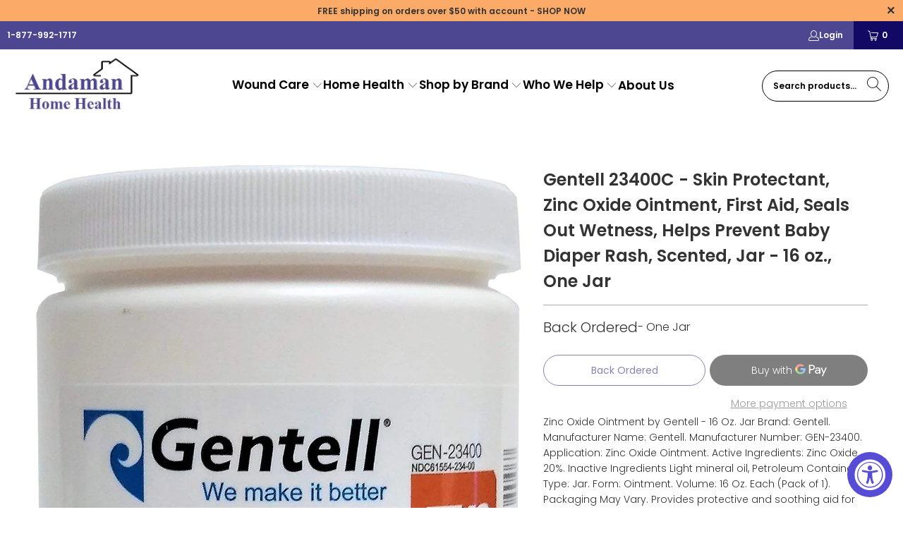

--- FILE ---
content_type: text/html; charset=utf-8
request_url: https://andamanhomehealth.com/products/zinc-oxide-ointment-by-gentell-16-oz-jar-ointment-skin-protectant-first-aid-soothes-heals-seals-out-wetness-helps-prevent-baby-diaper-rash-pack-of-1
body_size: 27069
content:


 <!DOCTYPE html>
<html class="no-js no-touch" lang="en"> <head> <meta charset="utf-8"> <meta http-equiv="cleartype" content="on"> <meta name="robots" content="index,follow"> <!-- Mobile Specific Metas --> <meta name="HandheldFriendly" content="True"> <meta name="MobileOptimized" content="320"> <meta name="viewport" content="width=device-width,initial-scale=1"> <meta name="theme-color" content="#ffffff"> <title>
      Gentell 23400C - Skin Protectant, Zinc Oxide Ointment, First Aid, Seal - Andaman Home Health</title> <meta name="description" content="Zinc Oxide Ointment by Gentell - 16 Oz. Jar Brand: Gentell. Manufacturer Name: Gentell. Manufacturer Number: GEN-23400. Application: Zinc Oxide Ointment. Active Ingredients: Zinc Oxide 20%. Inactive Ingredients Light mineral oil, Petroleum Container Type: Jar. Form: Ointment. Volume: 16 Oz. Each (Pack of 1). Packaging "/> <!-- Preconnect Domains --> <link rel="preconnect" href="https://fonts.shopifycdn.com" /> <link rel="preconnect" href="https://cdn.shopify.com" /> <link rel="preconnect" href="https://v.shopify.com" /> <link rel="preconnect" href="https://cdn.shopifycloud.com" /> <link rel="preconnect" href="https://monorail-edge.shopifysvc.com"> <!-- fallback for browsers that don't support preconnect --> <link rel="dns-prefetch" href="https://fonts.shopifycdn.com" /> <link rel="dns-prefetch" href="https://cdn.shopify.com" /> <link rel="dns-prefetch" href="https://v.shopify.com" /> <link rel="dns-prefetch" href="https://cdn.shopifycloud.com" /> <link rel="dns-prefetch" href="https://monorail-edge.shopifysvc.com"> <!-- Preload Assets --> <link rel="preload" href="//andamanhomehealth.com/cdn/shop/t/15/assets/fancybox.css?v=19278034316635137701668661151" as="style"> <link rel="preload" href="//andamanhomehealth.com/cdn/shop/t/15/assets/styles.css?v=452618665679522011759332534" as="style"> <link rel="preload" href="//andamanhomehealth.com/cdn/shop/t/15/assets/jquery.min.js?v=81049236547974671631668661151" as="script"> <link rel="preload" href="//andamanhomehealth.com/cdn/shop/t/15/assets/vendors.js?v=51772124549495699811668661151" as="script"> <link rel="preload" href="//andamanhomehealth.com/cdn/shop/t/15/assets/sections.js?v=44928575743550098301668661169" as="script"> <link rel="preload" href="//andamanhomehealth.com/cdn/shop/t/15/assets/utilities.js?v=111216385206935921311668661171" as="script"> <link rel="preload" href="//andamanhomehealth.com/cdn/shop/t/15/assets/app.js?v=162882354372697959611668661169" as="script"> <!-- Stylesheet for Fancybox library --> <link href="//andamanhomehealth.com/cdn/shop/t/15/assets/fancybox.css?v=19278034316635137701668661151" rel="stylesheet" type="text/css" media="all" /> <!-- Stylesheets for Turbo --> <link href="//andamanhomehealth.com/cdn/shop/t/15/assets/styles.css?v=452618665679522011759332534" rel="stylesheet" type="text/css" media="all" /> <script>
      window.lazySizesConfig = window.lazySizesConfig || {};

      lazySizesConfig.expand = 300;
      lazySizesConfig.loadHidden = false;

      /*! lazysizes - v5.2.2 - bgset plugin */
      !function(e,t){var a=function(){t(e.lazySizes),e.removeEventListener("lazyunveilread",a,!0)};t=t.bind(null,e,e.document),"object"==typeof module&&module.exports?t(require("lazysizes")):"function"==typeof define&&define.amd?define(["lazysizes"],t):e.lazySizes?a():e.addEventListener("lazyunveilread",a,!0)}(window,function(e,z,g){"use strict";var c,y,b,f,i,s,n,v,m;e.addEventListener&&(c=g.cfg,y=/\s+/g,b=/\s*\|\s+|\s+\|\s*/g,f=/^(.+?)(?:\s+\[\s*(.+?)\s*\])(?:\s+\[\s*(.+?)\s*\])?$/,i=/^\s*\(*\s*type\s*:\s*(.+?)\s*\)*\s*$/,s=/\(|\)|'/,n={contain:1,cover:1},v=function(e,t){var a;t&&((a=t.match(i))&&a[1]?e.setAttribute("type",a[1]):e.setAttribute("media",c.customMedia[t]||t))},m=function(e){var t,a,i,r;e.target._lazybgset&&(a=(t=e.target)._lazybgset,(i=t.currentSrc||t.src)&&((r=g.fire(a,"bgsetproxy",{src:i,useSrc:s.test(i)?JSON.stringify(i):i})).defaultPrevented||(a.style.backgroundImage="url("+r.detail.useSrc+")")),t._lazybgsetLoading&&(g.fire(a,"_lazyloaded",{},!1,!0),delete t._lazybgsetLoading))},addEventListener("lazybeforeunveil",function(e){var t,a,i,r,s,n,l,d,o,u;!e.defaultPrevented&&(t=e.target.getAttribute("data-bgset"))&&(o=e.target,(u=z.createElement("img")).alt="",u._lazybgsetLoading=!0,e.detail.firesLoad=!0,a=t,i=o,r=u,s=z.createElement("picture"),n=i.getAttribute(c.sizesAttr),l=i.getAttribute("data-ratio"),d=i.getAttribute("data-optimumx"),i._lazybgset&&i._lazybgset.parentNode==i&&i.removeChild(i._lazybgset),Object.defineProperty(r,"_lazybgset",{value:i,writable:!0}),Object.defineProperty(i,"_lazybgset",{value:s,writable:!0}),a=a.replace(y," ").split(b),s.style.display="none",r.className=c.lazyClass,1!=a.length||n||(n="auto"),a.forEach(function(e){var t,a=z.createElement("source");n&&"auto"!=n&&a.setAttribute("sizes",n),(t=e.match(f))?(a.setAttribute(c.srcsetAttr,t[1]),v(a,t[2]),v(a,t[3])):a.setAttribute(c.srcsetAttr,e),s.appendChild(a)}),n&&(r.setAttribute(c.sizesAttr,n),i.removeAttribute(c.sizesAttr),i.removeAttribute("sizes")),d&&r.setAttribute("data-optimumx",d),l&&r.setAttribute("data-ratio",l),s.appendChild(r),i.appendChild(s),setTimeout(function(){g.loader.unveil(u),g.rAF(function(){g.fire(u,"_lazyloaded",{},!0,!0),u.complete&&m({target:u})})}))}),z.addEventListener("load",m,!0),e.addEventListener("lazybeforesizes",function(e){var t,a,i,r;e.detail.instance==g&&e.target._lazybgset&&e.detail.dataAttr&&(t=e.target._lazybgset,i=t,r=(getComputedStyle(i)||{getPropertyValue:function(){}}).getPropertyValue("background-size"),!n[r]&&n[i.style.backgroundSize]&&(r=i.style.backgroundSize),n[a=r]&&(e.target._lazysizesParentFit=a,g.rAF(function(){e.target.setAttribute("data-parent-fit",a),e.target._lazysizesParentFit&&delete e.target._lazysizesParentFit})))},!0),z.documentElement.addEventListener("lazybeforesizes",function(e){var t,a;!e.defaultPrevented&&e.target._lazybgset&&e.detail.instance==g&&(e.detail.width=(t=e.target._lazybgset,a=g.gW(t,t.parentNode),(!t._lazysizesWidth||a>t._lazysizesWidth)&&(t._lazysizesWidth=a),t._lazysizesWidth))}))});

      /*! lazysizes - v5.2.2 */
      !function(e){var t=function(u,D,f){"use strict";var k,H;if(function(){var e;var t={lazyClass:"lazyload",loadedClass:"lazyloaded",loadingClass:"lazyloading",preloadClass:"lazypreload",errorClass:"lazyerror",autosizesClass:"lazyautosizes",srcAttr:"data-src",srcsetAttr:"data-srcset",sizesAttr:"data-sizes",minSize:40,customMedia:{},init:true,expFactor:1.5,hFac:.8,loadMode:2,loadHidden:true,ricTimeout:0,throttleDelay:125};H=u.lazySizesConfig||u.lazysizesConfig||{};for(e in t){if(!(e in H)){H[e]=t[e]}}}(),!D||!D.getElementsByClassName){return{init:function(){},cfg:H,noSupport:true}}var O=D.documentElement,a=u.HTMLPictureElement,P="addEventListener",$="getAttribute",q=u[P].bind(u),I=u.setTimeout,U=u.requestAnimationFrame||I,l=u.requestIdleCallback,j=/^picture$/i,r=["load","error","lazyincluded","_lazyloaded"],i={},G=Array.prototype.forEach,J=function(e,t){if(!i[t]){i[t]=new RegExp("(\\s|^)"+t+"(\\s|$)")}return i[t].test(e[$]("class")||"")&&i[t]},K=function(e,t){if(!J(e,t)){e.setAttribute("class",(e[$]("class")||"").trim()+" "+t)}},Q=function(e,t){var i;if(i=J(e,t)){e.setAttribute("class",(e[$]("class")||"").replace(i," "))}},V=function(t,i,e){var a=e?P:"removeEventListener";if(e){V(t,i)}r.forEach(function(e){t[a](e,i)})},X=function(e,t,i,a,r){var n=D.createEvent("Event");if(!i){i={}}i.instance=k;n.initEvent(t,!a,!r);n.detail=i;e.dispatchEvent(n);return n},Y=function(e,t){var i;if(!a&&(i=u.picturefill||H.pf)){if(t&&t.src&&!e[$]("srcset")){e.setAttribute("srcset",t.src)}i({reevaluate:true,elements:[e]})}else if(t&&t.src){e.src=t.src}},Z=function(e,t){return(getComputedStyle(e,null)||{})[t]},s=function(e,t,i){i=i||e.offsetWidth;while(i<H.minSize&&t&&!e._lazysizesWidth){i=t.offsetWidth;t=t.parentNode}return i},ee=function(){var i,a;var t=[];var r=[];var n=t;var s=function(){var e=n;n=t.length?r:t;i=true;a=false;while(e.length){e.shift()()}i=false};var e=function(e,t){if(i&&!t){e.apply(this,arguments)}else{n.push(e);if(!a){a=true;(D.hidden?I:U)(s)}}};e._lsFlush=s;return e}(),te=function(i,e){return e?function(){ee(i)}:function(){var e=this;var t=arguments;ee(function(){i.apply(e,t)})}},ie=function(e){var i;var a=0;var r=H.throttleDelay;var n=H.ricTimeout;var t=function(){i=false;a=f.now();e()};var s=l&&n>49?function(){l(t,{timeout:n});if(n!==H.ricTimeout){n=H.ricTimeout}}:te(function(){I(t)},true);return function(e){var t;if(e=e===true){n=33}if(i){return}i=true;t=r-(f.now()-a);if(t<0){t=0}if(e||t<9){s()}else{I(s,t)}}},ae=function(e){var t,i;var a=99;var r=function(){t=null;e()};var n=function(){var e=f.now()-i;if(e<a){I(n,a-e)}else{(l||r)(r)}};return function(){i=f.now();if(!t){t=I(n,a)}}},e=function(){var v,m,c,h,e;var y,z,g,p,C,b,A;var n=/^img$/i;var d=/^iframe$/i;var E="onscroll"in u&&!/(gle|ing)bot/.test(navigator.userAgent);var _=0;var w=0;var N=0;var M=-1;var x=function(e){N--;if(!e||N<0||!e.target){N=0}};var W=function(e){if(A==null){A=Z(D.body,"visibility")=="hidden"}return A||!(Z(e.parentNode,"visibility")=="hidden"&&Z(e,"visibility")=="hidden")};var S=function(e,t){var i;var a=e;var r=W(e);g-=t;b+=t;p-=t;C+=t;while(r&&(a=a.offsetParent)&&a!=D.body&&a!=O){r=(Z(a,"opacity")||1)>0;if(r&&Z(a,"overflow")!="visible"){i=a.getBoundingClientRect();r=C>i.left&&p<i.right&&b>i.top-1&&g<i.bottom+1}}return r};var t=function(){var e,t,i,a,r,n,s,l,o,u,f,c;var d=k.elements;if((h=H.loadMode)&&N<8&&(e=d.length)){t=0;M++;for(;t<e;t++){if(!d[t]||d[t]._lazyRace){continue}if(!E||k.prematureUnveil&&k.prematureUnveil(d[t])){R(d[t]);continue}if(!(l=d[t][$]("data-expand"))||!(n=l*1)){n=w}if(!u){u=!H.expand||H.expand<1?O.clientHeight>500&&O.clientWidth>500?500:370:H.expand;k._defEx=u;f=u*H.expFactor;c=H.hFac;A=null;if(w<f&&N<1&&M>2&&h>2&&!D.hidden){w=f;M=0}else if(h>1&&M>1&&N<6){w=u}else{w=_}}if(o!==n){y=innerWidth+n*c;z=innerHeight+n;s=n*-1;o=n}i=d[t].getBoundingClientRect();if((b=i.bottom)>=s&&(g=i.top)<=z&&(C=i.right)>=s*c&&(p=i.left)<=y&&(b||C||p||g)&&(H.loadHidden||W(d[t]))&&(m&&N<3&&!l&&(h<3||M<4)||S(d[t],n))){R(d[t]);r=true;if(N>9){break}}else if(!r&&m&&!a&&N<4&&M<4&&h>2&&(v[0]||H.preloadAfterLoad)&&(v[0]||!l&&(b||C||p||g||d[t][$](H.sizesAttr)!="auto"))){a=v[0]||d[t]}}if(a&&!r){R(a)}}};var i=ie(t);var B=function(e){var t=e.target;if(t._lazyCache){delete t._lazyCache;return}x(e);K(t,H.loadedClass);Q(t,H.loadingClass);V(t,L);X(t,"lazyloaded")};var a=te(B);var L=function(e){a({target:e.target})};var T=function(t,i){try{t.contentWindow.location.replace(i)}catch(e){t.src=i}};var F=function(e){var t;var i=e[$](H.srcsetAttr);if(t=H.customMedia[e[$]("data-media")||e[$]("media")]){e.setAttribute("media",t)}if(i){e.setAttribute("srcset",i)}};var s=te(function(t,e,i,a,r){var n,s,l,o,u,f;if(!(u=X(t,"lazybeforeunveil",e)).defaultPrevented){if(a){if(i){K(t,H.autosizesClass)}else{t.setAttribute("sizes",a)}}s=t[$](H.srcsetAttr);n=t[$](H.srcAttr);if(r){l=t.parentNode;o=l&&j.test(l.nodeName||"")}f=e.firesLoad||"src"in t&&(s||n||o);u={target:t};K(t,H.loadingClass);if(f){clearTimeout(c);c=I(x,2500);V(t,L,true)}if(o){G.call(l.getElementsByTagName("source"),F)}if(s){t.setAttribute("srcset",s)}else if(n&&!o){if(d.test(t.nodeName)){T(t,n)}else{t.src=n}}if(r&&(s||o)){Y(t,{src:n})}}if(t._lazyRace){delete t._lazyRace}Q(t,H.lazyClass);ee(function(){var e=t.complete&&t.naturalWidth>1;if(!f||e){if(e){K(t,"ls-is-cached")}B(u);t._lazyCache=true;I(function(){if("_lazyCache"in t){delete t._lazyCache}},9)}if(t.loading=="lazy"){N--}},true)});var R=function(e){if(e._lazyRace){return}var t;var i=n.test(e.nodeName);var a=i&&(e[$](H.sizesAttr)||e[$]("sizes"));var r=a=="auto";if((r||!m)&&i&&(e[$]("src")||e.srcset)&&!e.complete&&!J(e,H.errorClass)&&J(e,H.lazyClass)){return}t=X(e,"lazyunveilread").detail;if(r){re.updateElem(e,true,e.offsetWidth)}e._lazyRace=true;N++;s(e,t,r,a,i)};var r=ae(function(){H.loadMode=3;i()});var l=function(){if(H.loadMode==3){H.loadMode=2}r()};var o=function(){if(m){return}if(f.now()-e<999){I(o,999);return}m=true;H.loadMode=3;i();q("scroll",l,true)};return{_:function(){e=f.now();k.elements=D.getElementsByClassName(H.lazyClass);v=D.getElementsByClassName(H.lazyClass+" "+H.preloadClass);q("scroll",i,true);q("resize",i,true);q("pageshow",function(e){if(e.persisted){var t=D.querySelectorAll("."+H.loadingClass);if(t.length&&t.forEach){U(function(){t.forEach(function(e){if(e.complete){R(e)}})})}}});if(u.MutationObserver){new MutationObserver(i).observe(O,{childList:true,subtree:true,attributes:true})}else{O[P]("DOMNodeInserted",i,true);O[P]("DOMAttrModified",i,true);setInterval(i,999)}q("hashchange",i,true);["focus","mouseover","click","load","transitionend","animationend"].forEach(function(e){D[P](e,i,true)});if(/d$|^c/.test(D.readyState)){o()}else{q("load",o);D[P]("DOMContentLoaded",i);I(o,2e4)}if(k.elements.length){t();ee._lsFlush()}else{i()}},checkElems:i,unveil:R,_aLSL:l}}(),re=function(){var i;var n=te(function(e,t,i,a){var r,n,s;e._lazysizesWidth=a;a+="px";e.setAttribute("sizes",a);if(j.test(t.nodeName||"")){r=t.getElementsByTagName("source");for(n=0,s=r.length;n<s;n++){r[n].setAttribute("sizes",a)}}if(!i.detail.dataAttr){Y(e,i.detail)}});var a=function(e,t,i){var a;var r=e.parentNode;if(r){i=s(e,r,i);a=X(e,"lazybeforesizes",{width:i,dataAttr:!!t});if(!a.defaultPrevented){i=a.detail.width;if(i&&i!==e._lazysizesWidth){n(e,r,a,i)}}}};var e=function(){var e;var t=i.length;if(t){e=0;for(;e<t;e++){a(i[e])}}};var t=ae(e);return{_:function(){i=D.getElementsByClassName(H.autosizesClass);q("resize",t)},checkElems:t,updateElem:a}}(),t=function(){if(!t.i&&D.getElementsByClassName){t.i=true;re._();e._()}};return I(function(){H.init&&t()}),k={cfg:H,autoSizer:re,loader:e,init:t,uP:Y,aC:K,rC:Q,hC:J,fire:X,gW:s,rAF:ee}}(e,e.document,Date);e.lazySizes=t,"object"==typeof module&&module.exports&&(module.exports=t)}("undefined"!=typeof window?window:{});</script> <!-- Icons --> <link rel="shortcut icon" type="image/x-icon" href="//andamanhomehealth.com/cdn/shop/t/15/assets/favicon.png?v=148718616098839658131668661151"> <link rel="canonical" href="https://andamanhomehealth.com/products/zinc-oxide-ointment-by-gentell-16-oz-jar-ointment-skin-protectant-first-aid-soothes-heals-seals-out-wetness-helps-prevent-baby-diaper-rash-pack-of-1"/> <script src="//andamanhomehealth.com/cdn/shop/t/15/assets/jquery.min.js?v=81049236547974671631668661151" defer></script> <script>
      window.PXUTheme = window.PXUTheme || {};
      window.PXUTheme.version = '7.1.1';
      window.PXUTheme.name = 'Turbo';</script>
    


    <template id="price-ui"><span class="price " data-price></span><span class="compare-at-price" data-compare-at-price></span><span class="unit-pricing" data-unit-pricing></span></template> <template id="price-ui-badge"><div class="price-ui-badge__sticker price-ui-badge__sticker--"> <span class="price-ui-badge__sticker-text" data-badge></span></div></template> <template id="price-ui__price"><span class="money" data-price></span></template> <template id="price-ui__price-range"><span class="price-min" data-price-min><span class="money" data-price></span></span> - <span class="price-max" data-price-max><span class="money" data-price></span></span></template> <template id="price-ui__unit-pricing"><span class="unit-quantity" data-unit-quantity></span> | <span class="unit-price" data-unit-price><span class="money" data-price></span></span> / <span class="unit-measurement" data-unit-measurement></span></template> <template id="price-ui-badge__percent-savings-range">Save up to <span data-price-percent></span>%</template> <template id="price-ui-badge__percent-savings">Save <span data-price-percent></span>%</template> <template id="price-ui-badge__price-savings-range">Save up to <span class="money" data-price></span></template> <template id="price-ui-badge__price-savings">Save <span class="money" data-price></span></template> <template id="price-ui-badge__on-sale">Sale</template> <template id="price-ui-badge__sold-out">Back Ordered</template> <template id="price-ui-badge__in-stock">In stock</template> <script>
      
window.PXUTheme = window.PXUTheme || {};


window.PXUTheme.theme_settings = {};
window.PXUTheme.currency = {};
window.PXUTheme.routes = window.PXUTheme.routes || {};


window.PXUTheme.theme_settings.display_tos_checkbox = false;
window.PXUTheme.theme_settings.go_to_checkout = true;
window.PXUTheme.theme_settings.cart_action = "ajax";
window.PXUTheme.theme_settings.cart_shipping_calculator = false;


window.PXUTheme.theme_settings.collection_swatches = false;
window.PXUTheme.theme_settings.collection_secondary_image = false;


window.PXUTheme.currency.show_multiple_currencies = false;
window.PXUTheme.currency.shop_currency = "USD";
window.PXUTheme.currency.default_currency = "USD";
window.PXUTheme.currency.display_format = "money_format";
window.PXUTheme.currency.money_format = "$ {{amount}}";
window.PXUTheme.currency.money_format_no_currency = "$ {{amount}}";
window.PXUTheme.currency.money_format_currency = "$ {{amount}} USD";
window.PXUTheme.currency.native_multi_currency = false;
window.PXUTheme.currency.iso_code = "USD";
window.PXUTheme.currency.symbol = "$";


window.PXUTheme.theme_settings.display_inventory_left = false;
window.PXUTheme.theme_settings.inventory_threshold = 10;
window.PXUTheme.theme_settings.limit_quantity = false;


window.PXUTheme.theme_settings.menu_position = null;


window.PXUTheme.theme_settings.newsletter_popup = false;
window.PXUTheme.theme_settings.newsletter_popup_days = "30";
window.PXUTheme.theme_settings.newsletter_popup_mobile = false;
window.PXUTheme.theme_settings.newsletter_popup_seconds = 2;


window.PXUTheme.theme_settings.pagination_type = "infinite_scroll";


window.PXUTheme.theme_settings.enable_shopify_collection_badges = null;
window.PXUTheme.theme_settings.quick_shop_thumbnail_position = null;
window.PXUTheme.theme_settings.product_form_style = "select";
window.PXUTheme.theme_settings.sale_banner_enabled = false;
window.PXUTheme.theme_settings.display_savings = false;
window.PXUTheme.theme_settings.display_sold_out_price = false;
window.PXUTheme.theme_settings.sold_out_text = "Back Ordered";
window.PXUTheme.theme_settings.free_text = "Free";
window.PXUTheme.theme_settings.video_looping = null;
window.PXUTheme.theme_settings.quick_shop_style = "popup";
window.PXUTheme.theme_settings.hover_enabled = false;


window.PXUTheme.routes.cart_url = "/cart";
window.PXUTheme.routes.root_url = "/";
window.PXUTheme.routes.search_url = "/search";
window.PXUTheme.routes.all_products_collection_url = "/collections/all";


window.PXUTheme.theme_settings.image_loading_style = "fade-in";


window.PXUTheme.theme_settings.search_option = "product";
window.PXUTheme.theme_settings.search_items_to_display = 5;
window.PXUTheme.theme_settings.enable_autocomplete = true;


window.PXUTheme.theme_settings.page_dots_enabled = false;
window.PXUTheme.theme_settings.slideshow_arrow_size = "regular";


window.PXUTheme.theme_settings.quick_shop_enabled = true;


window.PXUTheme.translation = {};


window.PXUTheme.translation.agree_to_terms_warning = "You must agree with the terms and conditions to checkout.";
window.PXUTheme.translation.one_item_left = "item left";
window.PXUTheme.translation.items_left_text = "items left";
window.PXUTheme.translation.cart_savings_text = "Total Savings";
window.PXUTheme.translation.cart_discount_text = "Discount";
window.PXUTheme.translation.cart_subtotal_text = "Subtotal";
window.PXUTheme.translation.cart_remove_text = "Remove";
window.PXUTheme.translation.cart_free_text = "Free";


window.PXUTheme.translation.newsletter_success_text = "Thank you for joining our mailing list!";


window.PXUTheme.translation.notify_email = "Enter your email address...";
window.PXUTheme.translation.notify_email_value = "Translation missing: en.contact.fields.email";
window.PXUTheme.translation.notify_email_send = "Send";
window.PXUTheme.translation.notify_message_first = "Please notify me when ";
window.PXUTheme.translation.notify_message_last = " becomes available - ";
window.PXUTheme.translation.notify_success_text = "Thanks! We will notify you when this product becomes available!";


window.PXUTheme.translation.add_to_cart = "Add to Cart";
window.PXUTheme.translation.coming_soon_text = "Coming Soon";
window.PXUTheme.translation.sold_out_text = "Back Ordered";
window.PXUTheme.translation.sale_text = "Sale";
window.PXUTheme.translation.savings_text = "You Save";
window.PXUTheme.translation.from_text = "from";
window.PXUTheme.translation.new_text = "New";
window.PXUTheme.translation.pre_order_text = "Pre-Order";
window.PXUTheme.translation.unavailable_text = "Unavailable";


window.PXUTheme.translation.all_results = "View all results";
window.PXUTheme.translation.no_results = "Sorry, no results!";


window.PXUTheme.media_queries = {};
window.PXUTheme.media_queries.small = window.matchMedia( "(max-width: 480px)" );
window.PXUTheme.media_queries.medium = window.matchMedia( "(max-width: 798px)" );
window.PXUTheme.media_queries.large = window.matchMedia( "(min-width: 799px)" );
window.PXUTheme.media_queries.larger = window.matchMedia( "(min-width: 960px)" );
window.PXUTheme.media_queries.xlarge = window.matchMedia( "(min-width: 1200px)" );
window.PXUTheme.media_queries.ie10 = window.matchMedia( "all and (-ms-high-contrast: none), (-ms-high-contrast: active)" );
window.PXUTheme.media_queries.tablet = window.matchMedia( "only screen and (min-width: 799px) and (max-width: 1024px)" );</script> <script src="//andamanhomehealth.com/cdn/shop/t/15/assets/vendors.js?v=51772124549495699811668661151" defer></script> <script src="//andamanhomehealth.com/cdn/shop/t/15/assets/sections.js?v=44928575743550098301668661169" defer></script> <script src="//andamanhomehealth.com/cdn/shop/t/15/assets/utilities.js?v=111216385206935921311668661171" defer></script> <script src="//andamanhomehealth.com/cdn/shop/t/15/assets/app.js?v=162882354372697959611668661169" defer></script> <script src="//andamanhomehealth.com/cdn/shop/t/15/assets/instantclick.min.js?v=20092422000980684151668661151" data-no-instant defer></script> <script data-no-instant>
        window.addEventListener('DOMContentLoaded', function() {

          function inIframe() {
            try {
              return window.self !== window.top;
            } catch (e) {
              return true;
            }
          }

          if (!inIframe()){
            InstantClick.on('change', function() {

              $('head script[src*="shopify"]').each(function() {
                var script = document.createElement('script');
                script.type = 'text/javascript';
                script.src = $(this).attr('src');

                $('body').append(script);
              });

              $('body').removeClass('fancybox-active');
              $.fancybox.destroy();

              InstantClick.init();

            });
          }
        });</script> <script></script> <script>window.performance && window.performance.mark && window.performance.mark('shopify.content_for_header.start');</script><meta name="google-site-verification" content="4xTDzI5nXqwmuLv-2mSo1RgozNaOIkEfF1dWUnpvD1I">
<meta id="shopify-digital-wallet" name="shopify-digital-wallet" content="/11207748/digital_wallets/dialog">
<link rel="alternate" type="application/json+oembed" href="https://andamanhomehealth.com/products/zinc-oxide-ointment-by-gentell-16-oz-jar-ointment-skin-protectant-first-aid-soothes-heals-seals-out-wetness-helps-prevent-baby-diaper-rash-pack-of-1.oembed">
<script async="async" src="/checkouts/internal/preloads.js?locale=en-US"></script>
<script id="shopify-features" type="application/json">{"accessToken":"44b9767310f8199b6285c8147042210a","betas":["rich-media-storefront-analytics"],"domain":"andamanhomehealth.com","predictiveSearch":true,"shopId":11207748,"locale":"en"}</script>
<script>var Shopify = Shopify || {};
Shopify.shop = "andaman-home-health.myshopify.com";
Shopify.locale = "en";
Shopify.currency = {"active":"USD","rate":"1.0"};
Shopify.country = "US";
Shopify.theme = {"name":"RC | Master Theme","id":138063118628,"schema_name":"Turbo","schema_version":"7.1.1","theme_store_id":null,"role":"main"};
Shopify.theme.handle = "null";
Shopify.theme.style = {"id":null,"handle":null};
Shopify.cdnHost = "andamanhomehealth.com/cdn";
Shopify.routes = Shopify.routes || {};
Shopify.routes.root = "/";</script>
<script type="module">!function(o){(o.Shopify=o.Shopify||{}).modules=!0}(window);</script>
<script>!function(o){function n(){var o=[];function n(){o.push(Array.prototype.slice.apply(arguments))}return n.q=o,n}var t=o.Shopify=o.Shopify||{};t.loadFeatures=n(),t.autoloadFeatures=n()}(window);</script>
<script id="shop-js-analytics" type="application/json">{"pageType":"product"}</script>
<script defer="defer" async type="module" src="//andamanhomehealth.com/cdn/shopifycloud/shop-js/modules/v2/client.init-shop-cart-sync_BApSsMSl.en.esm.js"></script>
<script defer="defer" async type="module" src="//andamanhomehealth.com/cdn/shopifycloud/shop-js/modules/v2/chunk.common_CBoos6YZ.esm.js"></script>
<script type="module">
  await import("//andamanhomehealth.com/cdn/shopifycloud/shop-js/modules/v2/client.init-shop-cart-sync_BApSsMSl.en.esm.js");
await import("//andamanhomehealth.com/cdn/shopifycloud/shop-js/modules/v2/chunk.common_CBoos6YZ.esm.js");

  window.Shopify.SignInWithShop?.initShopCartSync?.({"fedCMEnabled":true,"windoidEnabled":true});

</script>
<script>(function() {
  var isLoaded = false;
  function asyncLoad() {
    if (isLoaded) return;
    isLoaded = true;
    var urls = ["https:\/\/accessibly.onthemapmarketing.com\/public\/widget\/run.js?shop=andaman-home-health.myshopify.com","https:\/\/static.klaviyo.com\/onsite\/js\/klaviyo.js?company_id=VPjZXV\u0026shop=andaman-home-health.myshopify.com","https:\/\/static.klaviyo.com\/onsite\/js\/klaviyo.js?company_id=VPjZXV\u0026shop=andaman-home-health.myshopify.com"];
    for (var i = 0; i <urls.length; i++) {
      var s = document.createElement('script');
      s.type = 'text/javascript';
      s.async = true;
      s.src = urls[i];
      var x = document.getElementsByTagName('script')[0];
      x.parentNode.insertBefore(s, x);
    }
  };
  if(window.attachEvent) {
    window.attachEvent('onload', asyncLoad);
  } else {
    window.addEventListener('load', asyncLoad, false);
  }
})();</script>
<script id="__st">var __st={"a":11207748,"offset":-28800,"reqid":"1e8ba732-06b8-446b-98ff-400c83ed72a3-1768870113","pageurl":"andamanhomehealth.com\/products\/zinc-oxide-ointment-by-gentell-16-oz-jar-ointment-skin-protectant-first-aid-soothes-heals-seals-out-wetness-helps-prevent-baby-diaper-rash-pack-of-1","u":"58afc52622f6","p":"product","rtyp":"product","rid":6603985059949};</script>
<script>window.ShopifyPaypalV4VisibilityTracking = true;</script>
<script id="captcha-bootstrap">!function(){'use strict';const t='contact',e='account',n='new_comment',o=[[t,t],['blogs',n],['comments',n],[t,'customer']],c=[[e,'customer_login'],[e,'guest_login'],[e,'recover_customer_password'],[e,'create_customer']],r=t=>t.map((([t,e])=>`form[action*='/${t}']:not([data-nocaptcha='true']) input[name='form_type'][value='${e}']`)).join(','),a=t=>()=>t?[...document.querySelectorAll(t)].map((t=>t.form)):[];function s(){const t=[...o],e=r(t);return a(e)}const i='password',u='form_key',d=['recaptcha-v3-token','g-recaptcha-response','h-captcha-response',i],f=()=>{try{return window.sessionStorage}catch{return}},m='__shopify_v',_=t=>t.elements[u];function p(t,e,n=!1){try{const o=window.sessionStorage,c=JSON.parse(o.getItem(e)),{data:r}=function(t){const{data:e,action:n}=t;return t[m]||n?{data:e,action:n}:{data:t,action:n}}(c);for(const[e,n]of Object.entries(r))t.elements[e]&&(t.elements[e].value=n);n&&o.removeItem(e)}catch(o){console.error('form repopulation failed',{error:o})}}const l='form_type',E='cptcha';function T(t){t.dataset[E]=!0}const w=window,h=w.document,L='Shopify',v='ce_forms',y='captcha';let A=!1;((t,e)=>{const n=(g='f06e6c50-85a8-45c8-87d0-21a2b65856fe',I='https://cdn.shopify.com/shopifycloud/storefront-forms-hcaptcha/ce_storefront_forms_captcha_hcaptcha.v1.5.2.iife.js',D={infoText:'Protected by hCaptcha',privacyText:'Privacy',termsText:'Terms'},(t,e,n)=>{const o=w[L][v],c=o.bindForm;if(c)return c(t,g,e,D).then(n);var r;o.q.push([[t,g,e,D],n]),r=I,A||(h.body.append(Object.assign(h.createElement('script'),{id:'captcha-provider',async:!0,src:r})),A=!0)});var g,I,D;w[L]=w[L]||{},w[L][v]=w[L][v]||{},w[L][v].q=[],w[L][y]=w[L][y]||{},w[L][y].protect=function(t,e){n(t,void 0,e),T(t)},Object.freeze(w[L][y]),function(t,e,n,w,h,L){const[v,y,A,g]=function(t,e,n){const i=e?o:[],u=t?c:[],d=[...i,...u],f=r(d),m=r(i),_=r(d.filter((([t,e])=>n.includes(e))));return[a(f),a(m),a(_),s()]}(w,h,L),I=t=>{const e=t.target;return e instanceof HTMLFormElement?e:e&&e.form},D=t=>v().includes(t);t.addEventListener('submit',(t=>{const e=I(t);if(!e)return;const n=D(e)&&!e.dataset.hcaptchaBound&&!e.dataset.recaptchaBound,o=_(e),c=g().includes(e)&&(!o||!o.value);(n||c)&&t.preventDefault(),c&&!n&&(function(t){try{if(!f())return;!function(t){const e=f();if(!e)return;const n=_(t);if(!n)return;const o=n.value;o&&e.removeItem(o)}(t);const e=Array.from(Array(32),(()=>Math.random().toString(36)[2])).join('');!function(t,e){_(t)||t.append(Object.assign(document.createElement('input'),{type:'hidden',name:u})),t.elements[u].value=e}(t,e),function(t,e){const n=f();if(!n)return;const o=[...t.querySelectorAll(`input[type='${i}']`)].map((({name:t})=>t)),c=[...d,...o],r={};for(const[a,s]of new FormData(t).entries())c.includes(a)||(r[a]=s);n.setItem(e,JSON.stringify({[m]:1,action:t.action,data:r}))}(t,e)}catch(e){console.error('failed to persist form',e)}}(e),e.submit())}));const S=(t,e)=>{t&&!t.dataset[E]&&(n(t,e.some((e=>e===t))),T(t))};for(const o of['focusin','change'])t.addEventListener(o,(t=>{const e=I(t);D(e)&&S(e,y())}));const B=e.get('form_key'),M=e.get(l),P=B&&M;t.addEventListener('DOMContentLoaded',(()=>{const t=y();if(P)for(const e of t)e.elements[l].value===M&&p(e,B);[...new Set([...A(),...v().filter((t=>'true'===t.dataset.shopifyCaptcha))])].forEach((e=>S(e,t)))}))}(h,new URLSearchParams(w.location.search),n,t,e,['guest_login'])})(!0,!0)}();</script>
<script integrity="sha256-4kQ18oKyAcykRKYeNunJcIwy7WH5gtpwJnB7kiuLZ1E=" data-source-attribution="shopify.loadfeatures" defer="defer" src="//andamanhomehealth.com/cdn/shopifycloud/storefront/assets/storefront/load_feature-a0a9edcb.js" crossorigin="anonymous"></script>
<script data-source-attribution="shopify.dynamic_checkout.dynamic.init">var Shopify=Shopify||{};Shopify.PaymentButton=Shopify.PaymentButton||{isStorefrontPortableWallets:!0,init:function(){window.Shopify.PaymentButton.init=function(){};var t=document.createElement("script");t.src="https://andamanhomehealth.com/cdn/shopifycloud/portable-wallets/latest/portable-wallets.en.js",t.type="module",document.head.appendChild(t)}};
</script>
<script data-source-attribution="shopify.dynamic_checkout.buyer_consent">
  function portableWalletsHideBuyerConsent(e){var t=document.getElementById("shopify-buyer-consent"),n=document.getElementById("shopify-subscription-policy-button");t&&n&&(t.classList.add("hidden"),t.setAttribute("aria-hidden","true"),n.removeEventListener("click",e))}function portableWalletsShowBuyerConsent(e){var t=document.getElementById("shopify-buyer-consent"),n=document.getElementById("shopify-subscription-policy-button");t&&n&&(t.classList.remove("hidden"),t.removeAttribute("aria-hidden"),n.addEventListener("click",e))}window.Shopify?.PaymentButton&&(window.Shopify.PaymentButton.hideBuyerConsent=portableWalletsHideBuyerConsent,window.Shopify.PaymentButton.showBuyerConsent=portableWalletsShowBuyerConsent);
</script>
<script>
  function portableWalletsCleanup(e){e&&e.src&&console.error("Failed to load portable wallets script "+e.src);var t=document.querySelectorAll("shopify-accelerated-checkout .shopify-payment-button__skeleton, shopify-accelerated-checkout-cart .wallet-cart-button__skeleton"),e=document.getElementById("shopify-buyer-consent");for(let e=0;e<t.length;e++)t[e].remove();e&&e.remove()}function portableWalletsNotLoadedAsModule(e){e instanceof ErrorEvent&&"string"==typeof e.message&&e.message.includes("import.meta")&&"string"==typeof e.filename&&e.filename.includes("portable-wallets")&&(window.removeEventListener("error",portableWalletsNotLoadedAsModule),window.Shopify.PaymentButton.failedToLoad=e,"loading"===document.readyState?document.addEventListener("DOMContentLoaded",window.Shopify.PaymentButton.init):window.Shopify.PaymentButton.init())}window.addEventListener("error",portableWalletsNotLoadedAsModule);
</script>

<script type="module" src="https://andamanhomehealth.com/cdn/shopifycloud/portable-wallets/latest/portable-wallets.en.js" onError="portableWalletsCleanup(this)" crossorigin="anonymous"></script>
<script nomodule>
  document.addEventListener("DOMContentLoaded", portableWalletsCleanup);
</script>

<link id="shopify-accelerated-checkout-styles" rel="stylesheet" media="screen" href="https://andamanhomehealth.com/cdn/shopifycloud/portable-wallets/latest/accelerated-checkout-backwards-compat.css" crossorigin="anonymous">
<style id="shopify-accelerated-checkout-cart">
        #shopify-buyer-consent {
  margin-top: 1em;
  display: inline-block;
  width: 100%;
}

#shopify-buyer-consent.hidden {
  display: none;
}

#shopify-subscription-policy-button {
  background: none;
  border: none;
  padding: 0;
  text-decoration: underline;
  font-size: inherit;
  cursor: pointer;
}

#shopify-subscription-policy-button::before {
  box-shadow: none;
}

      </style>

<script>window.performance && window.performance.mark && window.performance.mark('shopify.content_for_header.end');</script>

    

<meta name="author" content="Andaman Home Health">
<meta property="og:url" content="https://andamanhomehealth.com/products/zinc-oxide-ointment-by-gentell-16-oz-jar-ointment-skin-protectant-first-aid-soothes-heals-seals-out-wetness-helps-prevent-baby-diaper-rash-pack-of-1">
<meta property="og:site_name" content="Andaman Home Health"> <meta property="og:type" content="product"> <meta property="og:title" content="Gentell 23400C - Skin Protectant, Zinc Oxide Ointment, First Aid, Seals Out Wetness, Helps Prevent Baby Diaper Rash, Scented, Jar - 16 oz., One Jar"> <meta property="og:image" content="https://andamanhomehealth.com/cdn/shop/products/71bXP_AKeqL._AC_SL1500_600x.jpg?v=1655835768"> <meta property="og:image:secure_url" content="https://andamanhomehealth.com/cdn/shop/products/71bXP_AKeqL._AC_SL1500_600x.jpg?v=1655835768"> <meta property="og:image:width" content="1130"> <meta property="og:image:height" content="1500"> <meta property="product:price:amount" content="17.34"> <meta property="product:price:currency" content="USD"> <meta property="og:description" content="Zinc Oxide Ointment by Gentell - 16 Oz. Jar Brand: Gentell. Manufacturer Name: Gentell. Manufacturer Number: GEN-23400. Application: Zinc Oxide Ointment. Active Ingredients: Zinc Oxide 20%. Inactive Ingredients Light mineral oil, Petroleum Container Type: Jar. Form: Ointment. Volume: 16 Oz. Each (Pack of 1). Packaging "> <meta name="twitter:site" content="@shopify">

<meta name="twitter:card" content="summary"> <meta name="twitter:title" content="Gentell 23400C - Skin Protectant, Zinc Oxide Ointment, First Aid, Seals Out Wetness, Helps Prevent Baby Diaper Rash, Scented, Jar - 16 oz., One Jar"> <meta name="twitter:description" content="Zinc Oxide Ointment by Gentell - 16 Oz. Jar Brand: Gentell. Manufacturer Name: Gentell. Manufacturer Number: GEN-23400. Application: Zinc Oxide Ointment. Active Ingredients: Zinc Oxide 20%. Inactive Ingredients Light mineral oil, Petroleum Container Type: Jar. Form: Ointment. Volume: 16 Oz. Each (Pack of 1). Packaging May Vary. Provides protective and soothing aid for minor burns, skin irritations, chapping, diaper and skin rashes. Directions: Gently cleanse the affected area and allow it to dry before application. Apply ointment liberally and as often as necessary. For diaper rash, change wet and soiled diapers promptly. Use with each diaper change – especially when exposure to wet diapers may be prolonged. Reduces irritation and redness Zinc Oxide Ointment by Gentell - 16 Oz. Jar | Ointment, Skin Protectant | Seals Out Wetness, Helps Prevent Baby Diaper Rash. (Pack of 1) Gentell Zinc Oxide Ointment"> <meta name="twitter:image" content="https://andamanhomehealth.com/cdn/shop/products/71bXP_AKeqL._AC_SL1500_240x.jpg?v=1655835768"> <meta name="twitter:image:width" content="240"> <meta name="twitter:image:height" content="240"> <meta name="twitter:image:alt" content="Gentell 23400C - Skin Protectant, Zinc Oxide Ointment, First Aid, Seals Out Wetness, Helps Prevent Baby Diaper Rash, Scented, Jar - 16 oz., One Jar"><link href="https://monorail-edge.shopifysvc.com" rel="dns-prefetch">
<script>(function(){if ("sendBeacon" in navigator && "performance" in window) {try {var session_token_from_headers = performance.getEntriesByType('navigation')[0].serverTiming.find(x => x.name == '_s').description;} catch {var session_token_from_headers = undefined;}var session_cookie_matches = document.cookie.match(/_shopify_s=([^;]*)/);var session_token_from_cookie = session_cookie_matches && session_cookie_matches.length === 2 ? session_cookie_matches[1] : "";var session_token = session_token_from_headers || session_token_from_cookie || "";function handle_abandonment_event(e) {var entries = performance.getEntries().filter(function(entry) {return /monorail-edge.shopifysvc.com/.test(entry.name);});if (!window.abandonment_tracked && entries.length === 0) {window.abandonment_tracked = true;var currentMs = Date.now();var navigation_start = performance.timing.navigationStart;var payload = {shop_id: 11207748,url: window.location.href,navigation_start,duration: currentMs - navigation_start,session_token,page_type: "product"};window.navigator.sendBeacon("https://monorail-edge.shopifysvc.com/v1/produce", JSON.stringify({schema_id: "online_store_buyer_site_abandonment/1.1",payload: payload,metadata: {event_created_at_ms: currentMs,event_sent_at_ms: currentMs}}));}}window.addEventListener('pagehide', handle_abandonment_event);}}());</script>
<script id="web-pixels-manager-setup">(function e(e,d,r,n,o){if(void 0===o&&(o={}),!Boolean(null===(a=null===(i=window.Shopify)||void 0===i?void 0:i.analytics)||void 0===a?void 0:a.replayQueue)){var i,a;window.Shopify=window.Shopify||{};var t=window.Shopify;t.analytics=t.analytics||{};var s=t.analytics;s.replayQueue=[],s.publish=function(e,d,r){return s.replayQueue.push([e,d,r]),!0};try{self.performance.mark("wpm:start")}catch(e){}var l=function(){var e={modern:/Edge?\/(1{2}[4-9]|1[2-9]\d|[2-9]\d{2}|\d{4,})\.\d+(\.\d+|)|Firefox\/(1{2}[4-9]|1[2-9]\d|[2-9]\d{2}|\d{4,})\.\d+(\.\d+|)|Chrom(ium|e)\/(9{2}|\d{3,})\.\d+(\.\d+|)|(Maci|X1{2}).+ Version\/(15\.\d+|(1[6-9]|[2-9]\d|\d{3,})\.\d+)([,.]\d+|)( \(\w+\)|)( Mobile\/\w+|) Safari\/|Chrome.+OPR\/(9{2}|\d{3,})\.\d+\.\d+|(CPU[ +]OS|iPhone[ +]OS|CPU[ +]iPhone|CPU IPhone OS|CPU iPad OS)[ +]+(15[._]\d+|(1[6-9]|[2-9]\d|\d{3,})[._]\d+)([._]\d+|)|Android:?[ /-](13[3-9]|1[4-9]\d|[2-9]\d{2}|\d{4,})(\.\d+|)(\.\d+|)|Android.+Firefox\/(13[5-9]|1[4-9]\d|[2-9]\d{2}|\d{4,})\.\d+(\.\d+|)|Android.+Chrom(ium|e)\/(13[3-9]|1[4-9]\d|[2-9]\d{2}|\d{4,})\.\d+(\.\d+|)|SamsungBrowser\/([2-9]\d|\d{3,})\.\d+/,legacy:/Edge?\/(1[6-9]|[2-9]\d|\d{3,})\.\d+(\.\d+|)|Firefox\/(5[4-9]|[6-9]\d|\d{3,})\.\d+(\.\d+|)|Chrom(ium|e)\/(5[1-9]|[6-9]\d|\d{3,})\.\d+(\.\d+|)([\d.]+$|.*Safari\/(?![\d.]+ Edge\/[\d.]+$))|(Maci|X1{2}).+ Version\/(10\.\d+|(1[1-9]|[2-9]\d|\d{3,})\.\d+)([,.]\d+|)( \(\w+\)|)( Mobile\/\w+|) Safari\/|Chrome.+OPR\/(3[89]|[4-9]\d|\d{3,})\.\d+\.\d+|(CPU[ +]OS|iPhone[ +]OS|CPU[ +]iPhone|CPU IPhone OS|CPU iPad OS)[ +]+(10[._]\d+|(1[1-9]|[2-9]\d|\d{3,})[._]\d+)([._]\d+|)|Android:?[ /-](13[3-9]|1[4-9]\d|[2-9]\d{2}|\d{4,})(\.\d+|)(\.\d+|)|Mobile Safari.+OPR\/([89]\d|\d{3,})\.\d+\.\d+|Android.+Firefox\/(13[5-9]|1[4-9]\d|[2-9]\d{2}|\d{4,})\.\d+(\.\d+|)|Android.+Chrom(ium|e)\/(13[3-9]|1[4-9]\d|[2-9]\d{2}|\d{4,})\.\d+(\.\d+|)|Android.+(UC? ?Browser|UCWEB|U3)[ /]?(15\.([5-9]|\d{2,})|(1[6-9]|[2-9]\d|\d{3,})\.\d+)\.\d+|SamsungBrowser\/(5\.\d+|([6-9]|\d{2,})\.\d+)|Android.+MQ{2}Browser\/(14(\.(9|\d{2,})|)|(1[5-9]|[2-9]\d|\d{3,})(\.\d+|))(\.\d+|)|K[Aa][Ii]OS\/(3\.\d+|([4-9]|\d{2,})\.\d+)(\.\d+|)/},d=e.modern,r=e.legacy,n=navigator.userAgent;return n.match(d)?"modern":n.match(r)?"legacy":"unknown"}(),u="modern"===l?"modern":"legacy",c=(null!=n?n:{modern:"",legacy:""})[u],f=function(e){return[e.baseUrl,"/wpm","/b",e.hashVersion,"modern"===e.buildTarget?"m":"l",".js"].join("")}({baseUrl:d,hashVersion:r,buildTarget:u}),m=function(e){var d=e.version,r=e.bundleTarget,n=e.surface,o=e.pageUrl,i=e.monorailEndpoint;return{emit:function(e){var a=e.status,t=e.errorMsg,s=(new Date).getTime(),l=JSON.stringify({metadata:{event_sent_at_ms:s},events:[{schema_id:"web_pixels_manager_load/3.1",payload:{version:d,bundle_target:r,page_url:o,status:a,surface:n,error_msg:t},metadata:{event_created_at_ms:s}}]});if(!i)return console&&console.warn&&console.warn("[Web Pixels Manager] No Monorail endpoint provided, skipping logging."),!1;try{return self.navigator.sendBeacon.bind(self.navigator)(i,l)}catch(e){}var u=new XMLHttpRequest;try{return u.open("POST",i,!0),u.setRequestHeader("Content-Type","text/plain"),u.send(l),!0}catch(e){return console&&console.warn&&console.warn("[Web Pixels Manager] Got an unhandled error while logging to Monorail."),!1}}}}({version:r,bundleTarget:l,surface:e.surface,pageUrl:self.location.href,monorailEndpoint:e.monorailEndpoint});try{o.browserTarget=l,function(e){var d=e.src,r=e.async,n=void 0===r||r,o=e.onload,i=e.onerror,a=e.sri,t=e.scriptDataAttributes,s=void 0===t?{}:t,l=document.createElement("script"),u=document.querySelector("head"),c=document.querySelector("body");if(l.async=n,l.src=d,a&&(l.integrity=a,l.crossOrigin="anonymous"),s)for(var f in s)if(Object.prototype.hasOwnProperty.call(s,f))try{l.dataset[f]=s[f]}catch(e){}if(o&&l.addEventListener("load",o),i&&l.addEventListener("error",i),u)u.appendChild(l);else{if(!c)throw new Error("Did not find a head or body element to append the script");c.appendChild(l)}}({src:f,async:!0,onload:function(){if(!function(){var e,d;return Boolean(null===(d=null===(e=window.Shopify)||void 0===e?void 0:e.analytics)||void 0===d?void 0:d.initialized)}()){var d=window.webPixelsManager.init(e)||void 0;if(d){var r=window.Shopify.analytics;r.replayQueue.forEach((function(e){var r=e[0],n=e[1],o=e[2];d.publishCustomEvent(r,n,o)})),r.replayQueue=[],r.publish=d.publishCustomEvent,r.visitor=d.visitor,r.initialized=!0}}},onerror:function(){return m.emit({status:"failed",errorMsg:"".concat(f," has failed to load")})},sri:function(e){var d=/^sha384-[A-Za-z0-9+/=]+$/;return"string"==typeof e&&d.test(e)}(c)?c:"",scriptDataAttributes:o}),m.emit({status:"loading"})}catch(e){m.emit({status:"failed",errorMsg:(null==e?void 0:e.message)||"Unknown error"})}}})({shopId: 11207748,storefrontBaseUrl: "https://andamanhomehealth.com",extensionsBaseUrl: "https://extensions.shopifycdn.com/cdn/shopifycloud/web-pixels-manager",monorailEndpoint: "https://monorail-edge.shopifysvc.com/unstable/produce_batch",surface: "storefront-renderer",enabledBetaFlags: ["2dca8a86"],webPixelsConfigList: [{"id":"867795236","configuration":"{\"config\":\"{\\\"pixel_id\\\":\\\"GT-M3SPS49\\\",\\\"target_country\\\":\\\"US\\\",\\\"gtag_events\\\":[{\\\"type\\\":\\\"purchase\\\",\\\"action_label\\\":\\\"MC-SZRJ2V5S7Q\\\"},{\\\"type\\\":\\\"page_view\\\",\\\"action_label\\\":\\\"MC-SZRJ2V5S7Q\\\"},{\\\"type\\\":\\\"view_item\\\",\\\"action_label\\\":\\\"MC-SZRJ2V5S7Q\\\"}],\\\"enable_monitoring_mode\\\":false}\"}","eventPayloadVersion":"v1","runtimeContext":"OPEN","scriptVersion":"b2a88bafab3e21179ed38636efcd8a93","type":"APP","apiClientId":1780363,"privacyPurposes":[],"dataSharingAdjustments":{"protectedCustomerApprovalScopes":["read_customer_address","read_customer_email","read_customer_name","read_customer_personal_data","read_customer_phone"]}},{"id":"425066788","configuration":"{\"pixel_id\":\"389112365875266\",\"pixel_type\":\"facebook_pixel\",\"metaapp_system_user_token\":\"-\"}","eventPayloadVersion":"v1","runtimeContext":"OPEN","scriptVersion":"ca16bc87fe92b6042fbaa3acc2fbdaa6","type":"APP","apiClientId":2329312,"privacyPurposes":["ANALYTICS","MARKETING","SALE_OF_DATA"],"dataSharingAdjustments":{"protectedCustomerApprovalScopes":["read_customer_address","read_customer_email","read_customer_name","read_customer_personal_data","read_customer_phone"]}},{"id":"140214564","eventPayloadVersion":"v1","runtimeContext":"LAX","scriptVersion":"1","type":"CUSTOM","privacyPurposes":["ANALYTICS"],"name":"Google Analytics tag (migrated)"},{"id":"shopify-app-pixel","configuration":"{}","eventPayloadVersion":"v1","runtimeContext":"STRICT","scriptVersion":"0450","apiClientId":"shopify-pixel","type":"APP","privacyPurposes":["ANALYTICS","MARKETING"]},{"id":"shopify-custom-pixel","eventPayloadVersion":"v1","runtimeContext":"LAX","scriptVersion":"0450","apiClientId":"shopify-pixel","type":"CUSTOM","privacyPurposes":["ANALYTICS","MARKETING"]}],isMerchantRequest: false,initData: {"shop":{"name":"Andaman Home Health","paymentSettings":{"currencyCode":"USD"},"myshopifyDomain":"andaman-home-health.myshopify.com","countryCode":"US","storefrontUrl":"https:\/\/andamanhomehealth.com"},"customer":null,"cart":null,"checkout":null,"productVariants":[{"price":{"amount":17.34,"currencyCode":"USD"},"product":{"title":"Gentell 23400C - Skin Protectant, Zinc Oxide Ointment, First Aid, Seals Out Wetness, Helps Prevent Baby Diaper Rash, Scented, Jar - 16 oz., One Jar","vendor":"Gentell","id":"6603985059949","untranslatedTitle":"Gentell 23400C - Skin Protectant, Zinc Oxide Ointment, First Aid, Seals Out Wetness, Helps Prevent Baby Diaper Rash, Scented, Jar - 16 oz., One Jar","url":"\/products\/zinc-oxide-ointment-by-gentell-16-oz-jar-ointment-skin-protectant-first-aid-soothes-heals-seals-out-wetness-helps-prevent-baby-diaper-rash-pack-of-1","type":"Creams and Ointments"},"id":"39455382732909","image":{"src":"\/\/andamanhomehealth.com\/cdn\/shop\/products\/71bXP_AKeqL._AC_SL1500.jpg?v=1655835768"},"sku":"GEN.23400.EACH.12\/CS.10LB\/CS.A","title":"Default Title","untranslatedTitle":"Default Title"}],"purchasingCompany":null},},"https://andamanhomehealth.com/cdn","fcfee988w5aeb613cpc8e4bc33m6693e112",{"modern":"","legacy":""},{"shopId":"11207748","storefrontBaseUrl":"https:\/\/andamanhomehealth.com","extensionBaseUrl":"https:\/\/extensions.shopifycdn.com\/cdn\/shopifycloud\/web-pixels-manager","surface":"storefront-renderer","enabledBetaFlags":"[\"2dca8a86\"]","isMerchantRequest":"false","hashVersion":"fcfee988w5aeb613cpc8e4bc33m6693e112","publish":"custom","events":"[[\"page_viewed\",{}],[\"product_viewed\",{\"productVariant\":{\"price\":{\"amount\":17.34,\"currencyCode\":\"USD\"},\"product\":{\"title\":\"Gentell 23400C - Skin Protectant, Zinc Oxide Ointment, First Aid, Seals Out Wetness, Helps Prevent Baby Diaper Rash, Scented, Jar - 16 oz., One Jar\",\"vendor\":\"Gentell\",\"id\":\"6603985059949\",\"untranslatedTitle\":\"Gentell 23400C - Skin Protectant, Zinc Oxide Ointment, First Aid, Seals Out Wetness, Helps Prevent Baby Diaper Rash, Scented, Jar - 16 oz., One Jar\",\"url\":\"\/products\/zinc-oxide-ointment-by-gentell-16-oz-jar-ointment-skin-protectant-first-aid-soothes-heals-seals-out-wetness-helps-prevent-baby-diaper-rash-pack-of-1\",\"type\":\"Creams and Ointments\"},\"id\":\"39455382732909\",\"image\":{\"src\":\"\/\/andamanhomehealth.com\/cdn\/shop\/products\/71bXP_AKeqL._AC_SL1500.jpg?v=1655835768\"},\"sku\":\"GEN.23400.EACH.12\/CS.10LB\/CS.A\",\"title\":\"Default Title\",\"untranslatedTitle\":\"Default Title\"}}]]"});</script><script>
  window.ShopifyAnalytics = window.ShopifyAnalytics || {};
  window.ShopifyAnalytics.meta = window.ShopifyAnalytics.meta || {};
  window.ShopifyAnalytics.meta.currency = 'USD';
  var meta = {"product":{"id":6603985059949,"gid":"gid:\/\/shopify\/Product\/6603985059949","vendor":"Gentell","type":"Creams and Ointments","handle":"zinc-oxide-ointment-by-gentell-16-oz-jar-ointment-skin-protectant-first-aid-soothes-heals-seals-out-wetness-helps-prevent-baby-diaper-rash-pack-of-1","variants":[{"id":39455382732909,"price":1734,"name":"Gentell 23400C - Skin Protectant, Zinc Oxide Ointment, First Aid, Seals Out Wetness, Helps Prevent Baby Diaper Rash, Scented, Jar - 16 oz., One Jar","public_title":null,"sku":"GEN.23400.EACH.12\/CS.10LB\/CS.A"}],"remote":false},"page":{"pageType":"product","resourceType":"product","resourceId":6603985059949,"requestId":"1e8ba732-06b8-446b-98ff-400c83ed72a3-1768870113"}};
  for (var attr in meta) {
    window.ShopifyAnalytics.meta[attr] = meta[attr];
  }
</script>
<script class="analytics">
  (function () {
    var customDocumentWrite = function(content) {
      var jquery = null;

      if (window.jQuery) {
        jquery = window.jQuery;
      } else if (window.Checkout && window.Checkout.$) {
        jquery = window.Checkout.$;
      }

      if (jquery) {
        jquery('body').append(content);
      }
    };

    var hasLoggedConversion = function(token) {
      if (token) {
        return document.cookie.indexOf('loggedConversion=' + token) !== -1;
      }
      return false;
    }

    var setCookieIfConversion = function(token) {
      if (token) {
        var twoMonthsFromNow = new Date(Date.now());
        twoMonthsFromNow.setMonth(twoMonthsFromNow.getMonth() + 2);

        document.cookie = 'loggedConversion=' + token + '; expires=' + twoMonthsFromNow;
      }
    }

    var trekkie = window.ShopifyAnalytics.lib = window.trekkie = window.trekkie || [];
    if (trekkie.integrations) {
      return;
    }
    trekkie.methods = [
      'identify',
      'page',
      'ready',
      'track',
      'trackForm',
      'trackLink'
    ];
    trekkie.factory = function(method) {
      return function() {
        var args = Array.prototype.slice.call(arguments);
        args.unshift(method);
        trekkie.push(args);
        return trekkie;
      };
    };
    for (var i = 0; i < trekkie.methods.length; i++) {
      var key = trekkie.methods[i];
      trekkie[key] = trekkie.factory(key);
    }
    trekkie.load = function(config) {
      trekkie.config = config || {};
      trekkie.config.initialDocumentCookie = document.cookie;
      var first = document.getElementsByTagName('script')[0];
      var script = document.createElement('script');
      script.type = 'text/javascript';
      script.onerror = function(e) {
        var scriptFallback = document.createElement('script');
        scriptFallback.type = 'text/javascript';
        scriptFallback.onerror = function(error) {
                var Monorail = {
      produce: function produce(monorailDomain, schemaId, payload) {
        var currentMs = new Date().getTime();
        var event = {
          schema_id: schemaId,
          payload: payload,
          metadata: {
            event_created_at_ms: currentMs,
            event_sent_at_ms: currentMs
          }
        };
        return Monorail.sendRequest("https://" + monorailDomain + "/v1/produce", JSON.stringify(event));
      },
      sendRequest: function sendRequest(endpointUrl, payload) {
        // Try the sendBeacon API
        if (window && window.navigator && typeof window.navigator.sendBeacon === 'function' && typeof window.Blob === 'function' && !Monorail.isIos12()) {
          var blobData = new window.Blob([payload], {
            type: 'text/plain'
          });

          if (window.navigator.sendBeacon(endpointUrl, blobData)) {
            return true;
          } // sendBeacon was not successful

        } // XHR beacon

        var xhr = new XMLHttpRequest();

        try {
          xhr.open('POST', endpointUrl);
          xhr.setRequestHeader('Content-Type', 'text/plain');
          xhr.send(payload);
        } catch (e) {
          console.log(e);
        }

        return false;
      },
      isIos12: function isIos12() {
        return window.navigator.userAgent.lastIndexOf('iPhone; CPU iPhone OS 12_') !== -1 || window.navigator.userAgent.lastIndexOf('iPad; CPU OS 12_') !== -1;
      }
    };
    Monorail.produce('monorail-edge.shopifysvc.com',
      'trekkie_storefront_load_errors/1.1',
      {shop_id: 11207748,
      theme_id: 138063118628,
      app_name: "storefront",
      context_url: window.location.href,
      source_url: "//andamanhomehealth.com/cdn/s/trekkie.storefront.cd680fe47e6c39ca5d5df5f0a32d569bc48c0f27.min.js"});

        };
        scriptFallback.async = true;
        scriptFallback.src = '//andamanhomehealth.com/cdn/s/trekkie.storefront.cd680fe47e6c39ca5d5df5f0a32d569bc48c0f27.min.js';
        first.parentNode.insertBefore(scriptFallback, first);
      };
      script.async = true;
      script.src = '//andamanhomehealth.com/cdn/s/trekkie.storefront.cd680fe47e6c39ca5d5df5f0a32d569bc48c0f27.min.js';
      first.parentNode.insertBefore(script, first);
    };
    trekkie.load(
      {"Trekkie":{"appName":"storefront","development":false,"defaultAttributes":{"shopId":11207748,"isMerchantRequest":null,"themeId":138063118628,"themeCityHash":"967776266372649475","contentLanguage":"en","currency":"USD","eventMetadataId":"5fc61c37-d126-434d-bf71-be019e316927"},"isServerSideCookieWritingEnabled":true,"monorailRegion":"shop_domain","enabledBetaFlags":["65f19447"]},"Session Attribution":{},"S2S":{"facebookCapiEnabled":true,"source":"trekkie-storefront-renderer","apiClientId":580111}}
    );

    var loaded = false;
    trekkie.ready(function() {
      if (loaded) return;
      loaded = true;

      window.ShopifyAnalytics.lib = window.trekkie;

      var originalDocumentWrite = document.write;
      document.write = customDocumentWrite;
      try { window.ShopifyAnalytics.merchantGoogleAnalytics.call(this); } catch(error) {};
      document.write = originalDocumentWrite;

      window.ShopifyAnalytics.lib.page(null,{"pageType":"product","resourceType":"product","resourceId":6603985059949,"requestId":"1e8ba732-06b8-446b-98ff-400c83ed72a3-1768870113","shopifyEmitted":true});

      var match = window.location.pathname.match(/checkouts\/(.+)\/(thank_you|post_purchase)/)
      var token = match? match[1]: undefined;
      if (!hasLoggedConversion(token)) {
        setCookieIfConversion(token);
        window.ShopifyAnalytics.lib.track("Viewed Product",{"currency":"USD","variantId":39455382732909,"productId":6603985059949,"productGid":"gid:\/\/shopify\/Product\/6603985059949","name":"Gentell 23400C - Skin Protectant, Zinc Oxide Ointment, First Aid, Seals Out Wetness, Helps Prevent Baby Diaper Rash, Scented, Jar - 16 oz., One Jar","price":"17.34","sku":"GEN.23400.EACH.12\/CS.10LB\/CS.A","brand":"Gentell","variant":null,"category":"Creams and Ointments","nonInteraction":true,"remote":false},undefined,undefined,{"shopifyEmitted":true});
      window.ShopifyAnalytics.lib.track("monorail:\/\/trekkie_storefront_viewed_product\/1.1",{"currency":"USD","variantId":39455382732909,"productId":6603985059949,"productGid":"gid:\/\/shopify\/Product\/6603985059949","name":"Gentell 23400C - Skin Protectant, Zinc Oxide Ointment, First Aid, Seals Out Wetness, Helps Prevent Baby Diaper Rash, Scented, Jar - 16 oz., One Jar","price":"17.34","sku":"GEN.23400.EACH.12\/CS.10LB\/CS.A","brand":"Gentell","variant":null,"category":"Creams and Ointments","nonInteraction":true,"remote":false,"referer":"https:\/\/andamanhomehealth.com\/products\/zinc-oxide-ointment-by-gentell-16-oz-jar-ointment-skin-protectant-first-aid-soothes-heals-seals-out-wetness-helps-prevent-baby-diaper-rash-pack-of-1"});
      }
    });


        var eventsListenerScript = document.createElement('script');
        eventsListenerScript.async = true;
        eventsListenerScript.src = "//andamanhomehealth.com/cdn/shopifycloud/storefront/assets/shop_events_listener-3da45d37.js";
        document.getElementsByTagName('head')[0].appendChild(eventsListenerScript);

})();</script>
  <script>
  if (!window.ga || (window.ga && typeof window.ga !== 'function')) {
    window.ga = function ga() {
      (window.ga.q = window.ga.q || []).push(arguments);
      if (window.Shopify && window.Shopify.analytics && typeof window.Shopify.analytics.publish === 'function') {
        window.Shopify.analytics.publish("ga_stub_called", {}, {sendTo: "google_osp_migration"});
      }
      console.error("Shopify's Google Analytics stub called with:", Array.from(arguments), "\nSee https://help.shopify.com/manual/promoting-marketing/pixels/pixel-migration#google for more information.");
    };
    if (window.Shopify && window.Shopify.analytics && typeof window.Shopify.analytics.publish === 'function') {
      window.Shopify.analytics.publish("ga_stub_initialized", {}, {sendTo: "google_osp_migration"});
    }
  }
</script>
<script
  defer
  src="https://andamanhomehealth.com/cdn/shopifycloud/perf-kit/shopify-perf-kit-3.0.4.min.js"
  data-application="storefront-renderer"
  data-shop-id="11207748"
  data-render-region="gcp-us-central1"
  data-page-type="product"
  data-theme-instance-id="138063118628"
  data-theme-name="Turbo"
  data-theme-version="7.1.1"
  data-monorail-region="shop_domain"
  data-resource-timing-sampling-rate="10"
  data-shs="true"
  data-shs-beacon="true"
  data-shs-export-with-fetch="true"
  data-shs-logs-sample-rate="1"
  data-shs-beacon-endpoint="https://andamanhomehealth.com/api/collect"
></script>
</head> <noscript> <style>
      .product_section .product_form,
      .product_gallery {
        opacity: 1;
      }

      .multi_select,
      form .select {
        display: block !important;
      }

      .image-element__wrap {
        display: none;
      }</style></noscript> <body class="template--product product"
        data-money-format="$ {{amount}}"
        data-shop-currency="USD"
        data-shop-url="https://andamanhomehealth.com"> <script>
    document.documentElement.className=document.documentElement.className.replace(/\bno-js\b/,'js');
    if(window.Shopify&&window.Shopify.designMode)document.documentElement.className+=' in-theme-editor';
    if(('ontouchstart' in window)||window.DocumentTouch&&document instanceof DocumentTouch)document.documentElement.className=document.documentElement.className.replace(/\bno-touch\b/,'has-touch');</script> <svg
      class="icon-star-reference"
      aria-hidden="true"
      focusable="false"
      role="presentation"
      xmlns="http://www.w3.org/2000/svg" width="20" height="20" viewBox="3 3 17 17" fill="none"
    > <symbol id="icon-star"> <rect class="icon-star-background" width="20" height="20" fill="currentColor"/> <path d="M10 3L12.163 7.60778L17 8.35121L13.5 11.9359L14.326 17L10 14.6078L5.674 17L6.5 11.9359L3 8.35121L7.837 7.60778L10 3Z" stroke="currentColor" stroke-width="2" stroke-linecap="round" stroke-linejoin="round" fill="none"/></symbol> <clipPath id="icon-star-clip"> <path d="M10 3L12.163 7.60778L17 8.35121L13.5 11.9359L14.326 17L10 14.6078L5.674 17L6.5 11.9359L3 8.35121L7.837 7.60778L10 3Z" stroke="currentColor" stroke-width="2" stroke-linecap="round" stroke-linejoin="round"/></clipPath></svg> <div id="shopify-section-header" class="shopify-section shopify-section--header"><script
  type="application/json"
  data-section-type="header"
  data-section-id="header"
>
</script>



<script type="application/ld+json">
  {
    "@context": "http://schema.org",
    "@type": "Organization",
    "name": "Andaman Home Health",
    
      
      "logo": "https://andamanhomehealth.com/cdn/shop/files/logo_2_400x.webp?v=1654196672",
    
    "sameAs": [
      "https://twitter.com/shopify",
      "https://www.facebook.com/shopify",
      "",
      "",
      "",
      "",
      "",
      ""
    ],
    "url": "https://andamanhomehealth.com"
  }
</script>




<header id="header" class="mobile_nav-fixed--true"> <div class="promo-banner"> <div class="promo-banner__content"> <p>FREE shipping on orders over $50 with account - <a href="/collections/all" title="All products">SHOP NOW</a></p></div> <div class="promo-banner__close"></div></div> <div class="top-bar"> <details data-mobile-menu> <summary class="mobile_nav dropdown_link" data-mobile-menu-trigger> <div data-mobile-menu-icon> <span></span> <span></span> <span></span> <span></span></div> <span class="mobile-menu-title">Menu</span></summary> <div class="mobile-menu-container dropdown" data-nav> <ul class="menu" id="mobile_menu"> <template data-nav-parent-template> <li class="sublink"> <a href="#" data-no-instant class="parent-link--true"><div class="mobile-menu-item-title" data-nav-title></div><span class="right icon-down-arrow"></span></a> <ul class="mobile-mega-menu" data-meganav-target-container></ul></li></template> <li data-mobile-dropdown-rel="wound-care" data-meganav-mobile-target="wound-care"> <a data-nav-title data-no-instant href="/collections/wound-care-1" class="parent-link--true">
            Wound Care</a></li> <li data-mobile-dropdown-rel="home-health" data-meganav-mobile-target="home-health"> <a data-nav-title data-no-instant href="#" class="parent-link--false">
            Home Health</a></li> <li data-mobile-dropdown-rel="shop-by-brand" data-meganav-mobile-target="shop-by-brand"> <a data-nav-title data-no-instant href="/pages/shop-by-brand" class="parent-link--true">
            Shop by Brand</a></li> <li data-mobile-dropdown-rel="who-we-help" class="sublink" data-meganav-mobile-target="who-we-help"> <a data-no-instant href="#" class="parent-link--false"> <div class="mobile-menu-item-title" data-nav-title>Who We Help</div> <span class="right icon-down-arrow"></span></a> <ul> <li><a href="/pages/patients-caregivers">Patients</a></li> <li><a href="/pages/caregivers">Caregivers</a></li> <li><a href="/pages/home-health-partners">Health Partners</a></li> <li><a href="/pages/manufacturer-partners">Manufacturers</a></li></ul></li> <li data-mobile-dropdown-rel="about-us" data-meganav-mobile-target="about-us"> <a data-nav-title data-no-instant href="/pages/about-us" class="parent-link--true">
            About Us</a></li> <template data-nav-parent-template> <li class="sublink"> <a href="#" data-no-instant class="parent-link--true"><div class="mobile-menu-item-title" data-nav-title></div><span class="right icon-down-arrow"></span></a> <ul class="mobile-mega-menu" data-meganav-target-container></ul></li></template> <li> <a href="tel:18779921717">1-877-992-1717</a></li> <li data-no-instant> <a href="/account/login" id="customer_login_link">Login</a></li></ul></div></details> <a href="/" title="Andaman Home Health" class="mobile_logo logo"> <img src="//andamanhomehealth.com/cdn/shop/files/logo_2_410x.webp?v=1654196672" alt="Andaman Home Health" class="lazyload" /></a> <div class="top-bar--right"> <a href="/search" class="icon-search dropdown_link" title="Search products..." data-dropdown-rel="search"></a> <div class="cart-container"> <a href="/cart" class="icon-cart mini_cart dropdown_link" title="Cart" data-no-instant> <span class="cart_count">0</span></a></div></div></div> <div class="dropdown_container" data-dropdown="search"> <div class="dropdown" data-autocomplete-true> <form action="/search" class="header_search_form"> <input type="hidden" name="type" value="product" /> <span class="icon-search search-submit"></span> <input type="text" name="q" placeholder="Search products..." autocapitalize="off" autocomplete="off" autocorrect="off" class="search-terms" /></form></div></div>
  
</header>





<header
  class="
    secondary_logo--true
    search-enabled--true
  "
  data-desktop-header
  data-header-feature-image="true"
> <div
    class="
      header
      header-fixed--true
      header-background--solid
    "
      data-header-is-absolute=""
  > <div class="promo-banner"> <div class="promo-banner__content"> <p>FREE shipping on orders over $50 with account - <a href="/collections/all" title="All products">SHOP NOW</a></p></div> <div class="promo-banner__close"></div></div> <div class="top-bar"> <ul class="top-bar__menu menu"> <li> <a href="tel:18779921717">1-877-992-1717</a></li></ul> <div class="top-bar--right-menu"> <ul class="top-bar__menu"> <li> <a
                href="/account"
                class="
                  top-bar__login-link
                  icon-user
                "
                title="My Account "
              >
                Login</a></li></ul> <div class="cart-container"> <a href="/cart" class="icon-cart mini_cart dropdown_link" data-no-instant> <span class="cart_count">0</span></a> <div class="tos_warning cart_content animated fadeIn"> <div class="js-empty-cart__message "> <p class="empty_cart">Your Cart is Empty</p></div> <form action="/cart"
                      method="post"
                      class="hidden"
                      data-total-discount="0"
                      data-money-format="$ {{amount}}"
                      data-shop-currency="USD"
                      data-shop-name="Andaman Home Health"
                      data-cart-form="mini-cart"> <a class="cart_content__continue-shopping secondary_button">
                    Continue Shopping</a> <ul class="cart_items js-cart_items"></ul> <ul> <li class="cart_discounts js-cart_discounts sale"></li> <li class="cart_subtotal js-cart_subtotal"> <span class="right"> <span class="money">
                          


  $ 0.00</span></span> <span>Subtotal</span></li> <li class="cart_savings sale js-cart_savings"></li> <li><p class="cart-message meta">Taxes and shipping calculated at checkout
</p></li> <li> <button type="submit" name="checkout" class="global-button global-button--primary add_to_cart" data-minicart-checkout-button><span class="icon-lock"></span>Checkout</button></li></ul></form></div></div></div></div> <div class="main-nav__wrapper"> <div class="main-nav menu-position--inline logo-alignment--left logo-position--left search-enabled--true" > <div class="header__logo logo--image"> <a href="/" title="Andaman Home Health"> <img src="//andamanhomehealth.com/cdn/shop/files/logo_2_410x.webp?v=1654196672" class="secondary_logo" alt="Andaman Home Health" /> <img src="//andamanhomehealth.com/cdn/shop/files/logo_2_410x.webp?v=1654196672" class="primary_logo lazyload" alt="Andaman Home Health" /></a></div> <div class="nav nav--combined center">
              
          

<nav
  class="nav-desktop "
  data-nav
  data-nav-desktop
  aria-label="Translation missing: en.navigation.header.main_nav"
> <template data-nav-parent-template> <li
      class="
        nav-desktop__tier-1-item
        nav-desktop__tier-1-item--widemenu-parent
      "
      data-nav-desktop-parent
    > <details data-nav-desktop-details> <summary
          data-href
          class="
            nav-desktop__tier-1-link
            nav-desktop__tier-1-link--parent
          "
          data-nav-desktop-link
          aria-expanded="false"
          
          aria-controls="nav-tier-2-"
          role="button"
        > <span data-nav-title></span> <span class="icon-down-arrow"></span></summary> <div
          class="
            nav-desktop__tier-2
            nav-desktop__tier-2--full-width-menu
          "
          tabindex="-1"
          data-nav-desktop-tier-2
          data-nav-desktop-submenu
          data-nav-desktop-full-width-menu
          data-meganav-target-container
          ></details></li></template> <ul
    class="nav-desktop__tier-1"
    data-nav-desktop-tier-1
  > <li
        class="
          nav-desktop__tier-1-item
          
        "
        
        data-meganav-desktop-target="wound-care"
      > <a href="/collections/wound-care-1"
        
          class="
            nav-desktop__tier-1-link
            
            
          "
          data-nav-desktop-link
          
        > <span data-nav-title>Wound Care</span></a></li> <li
        class="
          nav-desktop__tier-1-item
          
        "
        
        data-meganav-desktop-target="home-health"
      > <a href="#"
        
          class="
            nav-desktop__tier-1-link
            
            
          "
          data-nav-desktop-link
          
        > <span data-nav-title>Home Health</span></a></li> <li
        class="
          nav-desktop__tier-1-item
          
        "
        
        data-meganav-desktop-target="shop-by-brand"
      > <a href="/pages/shop-by-brand"
        
          class="
            nav-desktop__tier-1-link
            
            
          "
          data-nav-desktop-link
          
        > <span data-nav-title>Shop by Brand</span></a></li> <li
        class="
          nav-desktop__tier-1-item
          
            
              nav-desktop__tier-1-item--dropdown-parent
            
          
        "
        data-nav-desktop-parent
        data-meganav-desktop-target="who-we-help"
      > <details data-nav-desktop-details> <summary data-href="#"
        
          class="
            nav-desktop__tier-1-link
            nav-desktop__tier-1-link--parent
            
          "
          data-nav-desktop-link
          
            aria-expanded="false"
            aria-controls="nav-tier-2-4"
            role="button"
          
        > <span data-nav-title>Who We Help</span> <span class="icon-down-arrow"></span></summary> <ul
          
            id="nav-tier-2-4"
            class="
              nav-desktop__tier-2
              
                
                  nav-desktop__tier-2--dropdown
                
              
            "
            tabindex="-1"
            data-nav-desktop-tier-2
            data-nav-desktop-submenu
            
          > <li
                  class="nav-desktop__tier-2-item"
                  
                > <a href="/pages/patients-caregivers"
                  
                    class="
                      nav-desktop__tier-2-link
                      
                    "
                    data-nav-desktop-link
                    
                  > <span>Patients</span></a></li> <li
                  class="nav-desktop__tier-2-item"
                  
                > <a href="/pages/caregivers"
                  
                    class="
                      nav-desktop__tier-2-link
                      
                    "
                    data-nav-desktop-link
                    
                  > <span>Caregivers</span></a></li> <li
                  class="nav-desktop__tier-2-item"
                  
                > <a href="/pages/home-health-partners"
                  
                    class="
                      nav-desktop__tier-2-link
                      
                    "
                    data-nav-desktop-link
                    
                  > <span>Health Partners</span></a></li> <li
                  class="nav-desktop__tier-2-item"
                  
                > <a href="/pages/manufacturer-partners"
                  
                    class="
                      nav-desktop__tier-2-link
                      
                    "
                    data-nav-desktop-link
                    
                  > <span>Manufacturers</span></a></li></ul></details></li> <li
        class="
          nav-desktop__tier-1-item
          
        "
        
        data-meganav-desktop-target="about-us"
      > <a href="/pages/about-us"
        
          class="
            nav-desktop__tier-1-link
            
            
          "
          data-nav-desktop-link
          
        > <span data-nav-title>About Us</span></a></li></ul>
</nav>

        
              
          

<nav
  class="nav-desktop "
  data-nav
  data-nav-desktop
  aria-label="Translation missing: en.navigation.header.main_nav"
> <template data-nav-parent-template> <li
      class="
        nav-desktop__tier-1-item
        nav-desktop__tier-1-item--widemenu-parent
      "
      data-nav-desktop-parent
    > <details data-nav-desktop-details> <summary
          data-href
          class="
            nav-desktop__tier-1-link
            nav-desktop__tier-1-link--parent
          "
          data-nav-desktop-link
          aria-expanded="false"
          
          aria-controls="nav-tier-2-"
          role="button"
        > <span data-nav-title></span> <span class="icon-down-arrow"></span></summary> <div
          class="
            nav-desktop__tier-2
            nav-desktop__tier-2--full-width-menu
          "
          tabindex="-1"
          data-nav-desktop-tier-2
          data-nav-desktop-submenu
          data-nav-desktop-full-width-menu
          data-meganav-target-container
          ></details></li></template> <ul
    class="nav-desktop__tier-1"
    data-nav-desktop-tier-1
  ></ul>
</nav></div> <div class="search-container" data-autocomplete-true> <form action="/search" class="search__form"> <input type="hidden" name="type" value="product" /> <span class="icon-search search-submit"></span> <input type="text" name="q" placeholder="Search products..." value="" autocapitalize="off" autocomplete="off" autocorrect="off" /></form> <div class="search-link"> <a href="/search" class="icon-search dropdown_link" title="Search products..." data-dropdown-rel="search"></a></div></div></div></div></div>
</header>


<script>
  (() => {
    const header = document.querySelector('[data-header-feature-image="true"]');
    if (header) {
      header.classList.add('feature_image');
    }

    const headerContent = document.querySelector('[data-header-is-absolute="true"]');
    if (header) {
      header.classList.add('is-absolute');
    }
  })();
</script>

<style>
  div.header__logo,
  div.header__logo img,
  div.header__logo span,
  .sticky_nav .menu-position--block .header__logo {
    max-width: 205px;
  }
</style>

</div> <div class="mega-menu-container nav-desktop__tier-1"> <div id="shopify-section-mega-menu-1" class="shopify-section shopify-section--mega-menu">
<script
  type="application/json"
  data-section-type="mega-menu-1"
  data-section-id="mega-menu-1"
>
</script> <details> <summary
      class="
        nav-desktop__tier-1-link
        nav-desktop__tier-1-link--parent
      "
    > <span>Home Health</span> <span class="icon-down-arrow"></span></summary> <div
      class="
        mega-menu
        menu
        dropdown_content
      "
      data-meganav-desktop
      data-meganav-handle="home-health"
    > <div class="dropdown_column" > <div class="mega-menu__richtext"></div> <div class="mega-menu__image-caption-link"> <a href="/collections/all">
                  
                    










<div class="image-element__wrap" style=""> <img  alt=""
    style="opacity: "
    
    data-src="//andamanhomehealth.com/cdn/shop/files/national-cancer-institute-BxXgTQEw1M4-unsplash_1600x.jpg?v=1654215950"
    data-sizes="auto"
    data-aspectratio="3000/2000"
    data-srcset="//andamanhomehealth.com/cdn/shop/files/national-cancer-institute-BxXgTQEw1M4-unsplash_5000x.jpg?v=1654215950 5000w,
    //andamanhomehealth.com/cdn/shop/files/national-cancer-institute-BxXgTQEw1M4-unsplash_4500x.jpg?v=1654215950 4500w,
    //andamanhomehealth.com/cdn/shop/files/national-cancer-institute-BxXgTQEw1M4-unsplash_4000x.jpg?v=1654215950 4000w,
    //andamanhomehealth.com/cdn/shop/files/national-cancer-institute-BxXgTQEw1M4-unsplash_3500x.jpg?v=1654215950 3500w,
    //andamanhomehealth.com/cdn/shop/files/national-cancer-institute-BxXgTQEw1M4-unsplash_3000x.jpg?v=1654215950 3000w,
    //andamanhomehealth.com/cdn/shop/files/national-cancer-institute-BxXgTQEw1M4-unsplash_2500x.jpg?v=1654215950 2500w,
    //andamanhomehealth.com/cdn/shop/files/national-cancer-institute-BxXgTQEw1M4-unsplash_2000x.jpg?v=1654215950 2000w,
    //andamanhomehealth.com/cdn/shop/files/national-cancer-institute-BxXgTQEw1M4-unsplash_1800x.jpg?v=1654215950 1800w,
    //andamanhomehealth.com/cdn/shop/files/national-cancer-institute-BxXgTQEw1M4-unsplash_1600x.jpg?v=1654215950 1600w,
    //andamanhomehealth.com/cdn/shop/files/national-cancer-institute-BxXgTQEw1M4-unsplash_1400x.jpg?v=1654215950 1400w,
    //andamanhomehealth.com/cdn/shop/files/national-cancer-institute-BxXgTQEw1M4-unsplash_1200x.jpg?v=1654215950 1200w,
    //andamanhomehealth.com/cdn/shop/files/national-cancer-institute-BxXgTQEw1M4-unsplash_1000x.jpg?v=1654215950 1000w,
    //andamanhomehealth.com/cdn/shop/files/national-cancer-institute-BxXgTQEw1M4-unsplash_800x.jpg?v=1654215950 800w,
    //andamanhomehealth.com/cdn/shop/files/national-cancer-institute-BxXgTQEw1M4-unsplash_600x.jpg?v=1654215950 600w,
    //andamanhomehealth.com/cdn/shop/files/national-cancer-institute-BxXgTQEw1M4-unsplash_400x.jpg?v=1654215950 400w,
    //andamanhomehealth.com/cdn/shop/files/national-cancer-institute-BxXgTQEw1M4-unsplash_200x.jpg?v=1654215950 200w"
    height="2000"
    width="3000"
    style=";"
    class="lazyload transition--fade-in  img-asp-1_1"
    srcset="data:image/svg+xml;utf8,<svg%20xmlns='http://www.w3.org/2000/svg'%20width='3000'%20height='2000'></svg>"
  />
</div>



<noscript> <img src="//andamanhomehealth.com/cdn/shop/files/national-cancer-institute-BxXgTQEw1M4-unsplash_2000x.jpg?v=1654215950" alt="" class=" noscript">
</noscript></a></div> <div class="mega-menu__richtext"></div></div> <div class="dropdown_column" > <div class="mega-menu__richtext"></div> <div class="dropdown_column__menu"> <ul class="dropdown_title"> <li> <a >Healing Made Easier</a></li></ul> <ul> <li> <a href="/collections/wound-care-1">Wound Care</a></li> <li> <a href="/collections/bathing-clean-up">Bathing & Clean-Up</a></li> <li> <a href="/collections/incontinence-1">Incontinence</a></li> <li> <a href="/collections/compression">Compression</a></li> <li> <a href="/collections/home-care-2">Home Care</a></li> <li> <a href="/collections/patient-mobility-1">Patient Mobility</a></li></ul></div> <div class="mega-menu__richtext"></div></div> <div class="dropdown_column" > <div class="mega-menu__richtext"></div> <div class="dropdown_column__menu"> <ul class="dropdown_title"> <li> <a >Live Healthier at Home</a></li></ul> <ul> <li> <a href="/collections/otc-pharmaceuticals-1">OTC Pharmaceuticals</a></li> <li> <a href="/collections/personal-protection-1">Personal Protection</a></li> <li> <a href="/collections/infection-control-1">Infection Control</a></li> <li> <a href="/collections/infant-feeding-1">Infant Feeding</a></li> <li> <a href="/collections/cpap-accessories-1">CPAP Accessories</a></li> <li> <a href="/collections/respiratory-care">Respiratory Care</a></li></ul></div> <div class="mega-menu__richtext"></div></div></div></details> <div class="mobile-meganav-source"> <div
      data-meganav-mobile
      data-meganav-handle="home-health"
    > <li class="mobile-mega-menu_block mega-menu__richtext"></li> <li class="mobile-mega-menu_block"> <a href="/collections/all" >
                
                  










<div class="image-element__wrap" style=""> <img  alt=""
    style="opacity: "
    
    data-src="//andamanhomehealth.com/cdn/shop/files/national-cancer-institute-BxXgTQEw1M4-unsplash_1600x.jpg?v=1654215950"
    data-sizes="auto"
    data-aspectratio="3000/2000"
    data-srcset="//andamanhomehealth.com/cdn/shop/files/national-cancer-institute-BxXgTQEw1M4-unsplash_5000x.jpg?v=1654215950 5000w,
    //andamanhomehealth.com/cdn/shop/files/national-cancer-institute-BxXgTQEw1M4-unsplash_4500x.jpg?v=1654215950 4500w,
    //andamanhomehealth.com/cdn/shop/files/national-cancer-institute-BxXgTQEw1M4-unsplash_4000x.jpg?v=1654215950 4000w,
    //andamanhomehealth.com/cdn/shop/files/national-cancer-institute-BxXgTQEw1M4-unsplash_3500x.jpg?v=1654215950 3500w,
    //andamanhomehealth.com/cdn/shop/files/national-cancer-institute-BxXgTQEw1M4-unsplash_3000x.jpg?v=1654215950 3000w,
    //andamanhomehealth.com/cdn/shop/files/national-cancer-institute-BxXgTQEw1M4-unsplash_2500x.jpg?v=1654215950 2500w,
    //andamanhomehealth.com/cdn/shop/files/national-cancer-institute-BxXgTQEw1M4-unsplash_2000x.jpg?v=1654215950 2000w,
    //andamanhomehealth.com/cdn/shop/files/national-cancer-institute-BxXgTQEw1M4-unsplash_1800x.jpg?v=1654215950 1800w,
    //andamanhomehealth.com/cdn/shop/files/national-cancer-institute-BxXgTQEw1M4-unsplash_1600x.jpg?v=1654215950 1600w,
    //andamanhomehealth.com/cdn/shop/files/national-cancer-institute-BxXgTQEw1M4-unsplash_1400x.jpg?v=1654215950 1400w,
    //andamanhomehealth.com/cdn/shop/files/national-cancer-institute-BxXgTQEw1M4-unsplash_1200x.jpg?v=1654215950 1200w,
    //andamanhomehealth.com/cdn/shop/files/national-cancer-institute-BxXgTQEw1M4-unsplash_1000x.jpg?v=1654215950 1000w,
    //andamanhomehealth.com/cdn/shop/files/national-cancer-institute-BxXgTQEw1M4-unsplash_800x.jpg?v=1654215950 800w,
    //andamanhomehealth.com/cdn/shop/files/national-cancer-institute-BxXgTQEw1M4-unsplash_600x.jpg?v=1654215950 600w,
    //andamanhomehealth.com/cdn/shop/files/national-cancer-institute-BxXgTQEw1M4-unsplash_400x.jpg?v=1654215950 400w,
    //andamanhomehealth.com/cdn/shop/files/national-cancer-institute-BxXgTQEw1M4-unsplash_200x.jpg?v=1654215950 200w"
    height="2000"
    width="3000"
    style=";"
    class="lazyload transition--fade-in  img-asp-1_1"
    srcset="data:image/svg+xml;utf8,<svg%20xmlns='http://www.w3.org/2000/svg'%20width='3000'%20height='2000'></svg>"
  />
</div>



<noscript> <img src="//andamanhomehealth.com/cdn/shop/files/national-cancer-institute-BxXgTQEw1M4-unsplash_2000x.jpg?v=1654215950" alt="" class=" noscript">
</noscript></a></li> <li class="mobile-mega-menu_block"></li> <li class="mobile-mega-menu_block mega-menu__richtext"></li> <li class="mobile-mega-menu_block sublink"> <a data-no-instant href="" class="parent-link--false">
                  Healing Made Easier <span class="right icon-down-arrow"></span></a> <ul> <li> <a href="/collections/wound-care-1">Wound Care</a></li> <li> <a href="/collections/bathing-clean-up">Bathing & Clean-Up</a></li> <li> <a href="/collections/incontinence-1">Incontinence</a></li> <li> <a href="/collections/compression">Compression</a></li> <li> <a href="/collections/home-care-2">Home Care</a></li> <li> <a href="/collections/patient-mobility-1">Patient Mobility</a></li></ul></li> <li class="mobile-mega-menu_block"></li> <li class="mobile-mega-menu_block mega-menu__richtext"></li> <li class="mobile-mega-menu_block sublink"> <a data-no-instant href="" class="parent-link--false">
                  Live Healthier at Home <span class="right icon-down-arrow"></span></a> <ul> <li> <a href="/collections/otc-pharmaceuticals-1">OTC Pharmaceuticals</a></li> <li> <a href="/collections/personal-protection-1">Personal Protection</a></li> <li> <a href="/collections/infection-control-1">Infection Control</a></li> <li> <a href="/collections/infant-feeding-1">Infant Feeding</a></li> <li> <a href="/collections/cpap-accessories-1">CPAP Accessories</a></li> <li> <a href="/collections/respiratory-care">Respiratory Care</a></li></ul></li> <li class="mobile-mega-menu_block"></li></div></div>



</div> <div id="shopify-section-mega-menu-2" class="shopify-section shopify-section--mega-menu">
<script
  type="application/json"
  data-section-type="mega-menu-2"
  data-section-id="mega-menu-2"
>
</script> <details> <summary
      class="
        nav-desktop__tier-1-link
        nav-desktop__tier-1-link--parent
      "
    > <span>Shop by Brand</span> <span class="icon-down-arrow"></span></summary> <div
      class="
        mega-menu
        menu
        dropdown_content
      "
      data-meganav-desktop
      data-meganav-handle="shop-by-brand"
    > <div class="dropdown_column" > <div class="mega-menu__richtext"></div> <div class="dropdown_column__menu"> <ul class="dropdown_title"> <li> <a >#-C</a></li></ul> <ul> <li> <a href="/collections/3m">3M</a></li> <li> <a href="/collections/acticoat">Acticoat</a></li> <li> <a href="/collections/adaptic">Adaptic</a></li> <li> <a href="/collections/allevyn">Allevyn</a></li> <li> <a href="/collections/avanos">Avanos</a></li> <li> <a href="/collections/bard">Bard</a></li> <li> <a href="/collections/bd">BD</a></li> <li> <a href="/collections/biersdorf">Biersdorf</a></li> <li> <a href="/collections/bsn">BSN</a></li> <li> <a href="/collections/cardinal-health">Cardinal Health</a></li> <li> <a href="/collections/careall">CareAll</a></li> <li> <a href="/collections/cavilon-no-sting">Cavilon No Sting</a></li> <li> <a href="/collections/chloraprep">ChloraPrep</a></li> <li> <a href="/collections/clorox">Clorox</a></li> <li> <a href="/collections/coban">Coban</a></li></ul></div> <div class="mega-menu__richtext"></div></div> <div class="dropdown_column" > <div class="mega-menu__richtext"></div> <div class="dropdown_column__menu"> <ul class="dropdown_title"> <li> <a >Co-G</a></li></ul> <ul> <li> <a href="/collections/coflex">CoFlex</a></li> <li> <a href="/collections/coloplast">Coloplast</a></li> <li> <a href="/collections/covidien">Covidien</a></li> <li> <a href="/collections/cpap">CPAP</a></li> <li> <a href="/collections/derma-sciences">Derma Sciences</a></li> <li> <a href="/collections/dermarite-industries">Dermarite Industries</a></li> <li> <a href="/collections/detachol">Detachol</a></li> <li> <a href="/collections/djo">DJO</a></li> <li> <a href="/collections/ecolab">Ecolab</a></li> <li> <a href="/collections/ferris">Ferris</a></li> <li> <a href="/collections/genairex">Genairex</a></li> <li> <a href="/collections/gentell">Gentell</a></li> <li> <a href="/collections/georgia-pacific">Georgia Pacific</a></li> <li> <a href="/collections/gojo">Gojo</a></li> <li> <a href="/collections/graham">Graham</a></li></ul></div> <div class="mega-menu__richtext"></div></div> <div class="dropdown_column" > <div class="mega-menu__richtext"></div> <div class="dropdown_column__menu"> <ul class="dropdown_title"> <li> <a >H-K</a></li></ul> <ul> <li> <a href="/collections/hartmann">Hartmann</a></li> <li> <a href="/collections/healthlink">Healthlink</a></li> <li> <a href="/collections/hibiclens">Hibiclens</a></li> <li> <a href="/collections/hollister">Hollister</a></li> <li> <a href="/collections/home-care-1">Home Care</a></li> <li> <a href="/collections/hurricaine">Hurricaine</a></li> <li> <a href="/collections/hydrofera">Hydrofera</a></li> <li> <a href="/collections/innnovacyn">Innnovacyn</a></li> <li> <a href="/collections/jobst">JOBST</a></li> <li> <a href="/collections/kci-3m">KCI / 3M</a></li> <li> <a href="/collections/kerlix">Kerlix</a></li> <li> <a href="/collections/kimberly-clark">Kimberly-Clark</a></li></ul></div> <div class="mega-menu__richtext"></div></div> <div class="dropdown_column" > <div class="mega-menu__richtext"></div> <div class="dropdown_column__menu"> <ul class="dropdown_title"> <li> <a >L-P</a></li></ul> <ul> <li> <a href="/collections/mastisol">Mastisol</a></li> <li> <a href="/collections/mckesson">McKesson</a></li> <li> <a href="/collections/medegen">Medegen</a></li> <li> <a href="/collections/medipore">Medipore</a></li> <li> <a href="/collections/metrex">Metrex</a></li> <li> <a href="/collections/molnlycke">Molnlycke</a></li> <li> <a href="/collections/opsite">Opsite</a></li> <li> <a href="/collections/otc-pharma">OTC Pharma</a></li> <li> <a href="/collections/parker-labs">Parker Labs</a></li> <li> <a href="/collections/pdi">PDI</a></li> <li> <a href="/collections/posey">Posey</a></li> <li> <a href="/collections/promogran">Promogran</a></li> <li> <a href="/collections/promogran-prisma">Promogran Prisma</a></li> <li> <a href="/collections/puritan">Puritan</a></li></ul></div> <div class="mega-menu__richtext"></div></div> <div class="dropdown_column" > <div class="mega-menu__richtext"></div> <div class="dropdown_column__menu"> <ul class="dropdown_title"> <li> <a >Q-Z</a></li></ul> <ul> <li> <a href="/collections/resta">Resta</a></li> <li> <a href="/collections/sage-stryker">Sage / Stryker</a></li> <li> <a href="/collections/similac">Similac</a></li> <li> <a href="/collections/smith-nephew">Smith & Nephew</a></li> <li> <a href="/collections/steri-strip">Steri-Strip</a></li> <li> <a href="/collections/surgilube">Surgilube</a></li> <li> <a href="/collections/tegaderm">Tegaderm</a></li> <li> <a href="/collections/telfa">Telfa</a></li> <li> <a href="/collections/theraworx">Theraworx</a></li> <li> <a href="/collections/thick-it">Thick-It</a></li> <li> <a href="/collections/torex">Torex</a></li> <li> <a href="/collections/urgo-medical">Urgo Medical</a></li> <li> <a href="/collections/vashe">Vashe</a></li> <li> <a href="/collections/viscopaste">Viscopaste</a></li> <li> <a href="/collections/vyaire">Vyaire</a></li> <li> <a href="/collections/water-jel">Water Jel</a></li></ul></div> <div class="mega-menu__richtext"></div></div></div></details> <div class="mobile-meganav-source"> <div
      data-meganav-mobile
      data-meganav-handle="shop-by-brand"
    > <li class="mobile-mega-menu_block mega-menu__richtext"></li> <li class="mobile-mega-menu_block sublink"> <a data-no-instant href="" class="parent-link--false">
                  #-C <span class="right icon-down-arrow"></span></a> <ul> <li> <a href="/collections/3m">3M</a></li> <li> <a href="/collections/acticoat">Acticoat</a></li> <li> <a href="/collections/adaptic">Adaptic</a></li> <li> <a href="/collections/allevyn">Allevyn</a></li> <li> <a href="/collections/avanos">Avanos</a></li> <li> <a href="/collections/bard">Bard</a></li> <li> <a href="/collections/bd">BD</a></li> <li> <a href="/collections/biersdorf">Biersdorf</a></li> <li> <a href="/collections/bsn">BSN</a></li> <li> <a href="/collections/cardinal-health">Cardinal Health</a></li> <li> <a href="/collections/careall">CareAll</a></li> <li> <a href="/collections/cavilon-no-sting">Cavilon No Sting</a></li> <li> <a href="/collections/chloraprep">ChloraPrep</a></li> <li> <a href="/collections/clorox">Clorox</a></li> <li> <a href="/collections/coban">Coban</a></li></ul></li> <li class="mobile-mega-menu_block"></li> <li class="mobile-mega-menu_block mega-menu__richtext"></li> <li class="mobile-mega-menu_block sublink"> <a data-no-instant href="" class="parent-link--false">
                  Co-G <span class="right icon-down-arrow"></span></a> <ul> <li> <a href="/collections/coflex">CoFlex</a></li> <li> <a href="/collections/coloplast">Coloplast</a></li> <li> <a href="/collections/covidien">Covidien</a></li> <li> <a href="/collections/cpap">CPAP</a></li> <li> <a href="/collections/derma-sciences">Derma Sciences</a></li> <li> <a href="/collections/dermarite-industries">Dermarite Industries</a></li> <li> <a href="/collections/detachol">Detachol</a></li> <li> <a href="/collections/djo">DJO</a></li> <li> <a href="/collections/ecolab">Ecolab</a></li> <li> <a href="/collections/ferris">Ferris</a></li> <li> <a href="/collections/genairex">Genairex</a></li> <li> <a href="/collections/gentell">Gentell</a></li> <li> <a href="/collections/georgia-pacific">Georgia Pacific</a></li> <li> <a href="/collections/gojo">Gojo</a></li> <li> <a href="/collections/graham">Graham</a></li></ul></li> <li class="mobile-mega-menu_block"></li> <li class="mobile-mega-menu_block mega-menu__richtext"></li> <li class="mobile-mega-menu_block sublink"> <a data-no-instant href="" class="parent-link--false">
                  H-K <span class="right icon-down-arrow"></span></a> <ul> <li> <a href="/collections/hartmann">Hartmann</a></li> <li> <a href="/collections/healthlink">Healthlink</a></li> <li> <a href="/collections/hibiclens">Hibiclens</a></li> <li> <a href="/collections/hollister">Hollister</a></li> <li> <a href="/collections/home-care-1">Home Care</a></li> <li> <a href="/collections/hurricaine">Hurricaine</a></li> <li> <a href="/collections/hydrofera">Hydrofera</a></li> <li> <a href="/collections/innnovacyn">Innnovacyn</a></li> <li> <a href="/collections/jobst">JOBST</a></li> <li> <a href="/collections/kci-3m">KCI / 3M</a></li> <li> <a href="/collections/kerlix">Kerlix</a></li> <li> <a href="/collections/kimberly-clark">Kimberly-Clark</a></li></ul></li> <li class="mobile-mega-menu_block"></li> <li class="mobile-mega-menu_block mega-menu__richtext"></li> <li class="mobile-mega-menu_block sublink"> <a data-no-instant href="" class="parent-link--false">
                  L-P <span class="right icon-down-arrow"></span></a> <ul> <li> <a href="/collections/mastisol">Mastisol</a></li> <li> <a href="/collections/mckesson">McKesson</a></li> <li> <a href="/collections/medegen">Medegen</a></li> <li> <a href="/collections/medipore">Medipore</a></li> <li> <a href="/collections/metrex">Metrex</a></li> <li> <a href="/collections/molnlycke">Molnlycke</a></li> <li> <a href="/collections/opsite">Opsite</a></li> <li> <a href="/collections/otc-pharma">OTC Pharma</a></li> <li> <a href="/collections/parker-labs">Parker Labs</a></li> <li> <a href="/collections/pdi">PDI</a></li> <li> <a href="/collections/posey">Posey</a></li> <li> <a href="/collections/promogran">Promogran</a></li> <li> <a href="/collections/promogran-prisma">Promogran Prisma</a></li> <li> <a href="/collections/puritan">Puritan</a></li></ul></li> <li class="mobile-mega-menu_block"></li> <li class="mobile-mega-menu_block mega-menu__richtext"></li> <li class="mobile-mega-menu_block sublink"> <a data-no-instant href="" class="parent-link--false">
                  Q-Z <span class="right icon-down-arrow"></span></a> <ul> <li> <a href="/collections/resta">Resta</a></li> <li> <a href="/collections/sage-stryker">Sage / Stryker</a></li> <li> <a href="/collections/similac">Similac</a></li> <li> <a href="/collections/smith-nephew">Smith & Nephew</a></li> <li> <a href="/collections/steri-strip">Steri-Strip</a></li> <li> <a href="/collections/surgilube">Surgilube</a></li> <li> <a href="/collections/tegaderm">Tegaderm</a></li> <li> <a href="/collections/telfa">Telfa</a></li> <li> <a href="/collections/theraworx">Theraworx</a></li> <li> <a href="/collections/thick-it">Thick-It</a></li> <li> <a href="/collections/torex">Torex</a></li> <li> <a href="/collections/urgo-medical">Urgo Medical</a></li> <li> <a href="/collections/vashe">Vashe</a></li> <li> <a href="/collections/viscopaste">Viscopaste</a></li> <li> <a href="/collections/vyaire">Vyaire</a></li> <li> <a href="/collections/water-jel">Water Jel</a></li></ul></li> <li class="mobile-mega-menu_block"></li></div></div>



</div> <div id="shopify-section-mega-menu-3" class="shopify-section shopify-section--mega-menu">
<script
  type="application/json"
  data-section-type="mega-menu-3"
  data-section-id="mega-menu-3"
>
</script> <details> <summary
      class="
        nav-desktop__tier-1-link
        nav-desktop__tier-1-link--parent
      "
    > <span>Wound Care</span> <span class="icon-down-arrow"></span></summary> <div
      class="
        mega-menu
        menu
        dropdown_content
      "
      data-meganav-desktop
      data-meganav-handle="wound-care"
    > <div class="dropdown_column" > <div class="mega-menu__richtext"></div> <div class="mega-menu__image-caption-link"> <a >
                  
                    










<div class="image-element__wrap" style=""> <img  alt=""
    style="opacity: "
    
    data-src="//andamanhomehealth.com/cdn/shop/files/diana-polekhina-rKJoUsqmSs4-unsplash_1_1600x.jpg?v=1655393519"
    data-sizes="auto"
    data-aspectratio="5472/3648"
    data-srcset="//andamanhomehealth.com/cdn/shop/files/diana-polekhina-rKJoUsqmSs4-unsplash_1_5000x.jpg?v=1655393519 5000w,
    //andamanhomehealth.com/cdn/shop/files/diana-polekhina-rKJoUsqmSs4-unsplash_1_4500x.jpg?v=1655393519 4500w,
    //andamanhomehealth.com/cdn/shop/files/diana-polekhina-rKJoUsqmSs4-unsplash_1_4000x.jpg?v=1655393519 4000w,
    //andamanhomehealth.com/cdn/shop/files/diana-polekhina-rKJoUsqmSs4-unsplash_1_3500x.jpg?v=1655393519 3500w,
    //andamanhomehealth.com/cdn/shop/files/diana-polekhina-rKJoUsqmSs4-unsplash_1_3000x.jpg?v=1655393519 3000w,
    //andamanhomehealth.com/cdn/shop/files/diana-polekhina-rKJoUsqmSs4-unsplash_1_2500x.jpg?v=1655393519 2500w,
    //andamanhomehealth.com/cdn/shop/files/diana-polekhina-rKJoUsqmSs4-unsplash_1_2000x.jpg?v=1655393519 2000w,
    //andamanhomehealth.com/cdn/shop/files/diana-polekhina-rKJoUsqmSs4-unsplash_1_1800x.jpg?v=1655393519 1800w,
    //andamanhomehealth.com/cdn/shop/files/diana-polekhina-rKJoUsqmSs4-unsplash_1_1600x.jpg?v=1655393519 1600w,
    //andamanhomehealth.com/cdn/shop/files/diana-polekhina-rKJoUsqmSs4-unsplash_1_1400x.jpg?v=1655393519 1400w,
    //andamanhomehealth.com/cdn/shop/files/diana-polekhina-rKJoUsqmSs4-unsplash_1_1200x.jpg?v=1655393519 1200w,
    //andamanhomehealth.com/cdn/shop/files/diana-polekhina-rKJoUsqmSs4-unsplash_1_1000x.jpg?v=1655393519 1000w,
    //andamanhomehealth.com/cdn/shop/files/diana-polekhina-rKJoUsqmSs4-unsplash_1_800x.jpg?v=1655393519 800w,
    //andamanhomehealth.com/cdn/shop/files/diana-polekhina-rKJoUsqmSs4-unsplash_1_600x.jpg?v=1655393519 600w,
    //andamanhomehealth.com/cdn/shop/files/diana-polekhina-rKJoUsqmSs4-unsplash_1_400x.jpg?v=1655393519 400w,
    //andamanhomehealth.com/cdn/shop/files/diana-polekhina-rKJoUsqmSs4-unsplash_1_200x.jpg?v=1655393519 200w"
    height="3648"
    width="5472"
    style=";"
    class="lazyload transition--fade-in  img-asp-1_1"
    srcset="data:image/svg+xml;utf8,<svg%20xmlns='http://www.w3.org/2000/svg'%20width='5472'%20height='3648'></svg>"
  />
</div>



<noscript> <img src="//andamanhomehealth.com/cdn/shop/files/diana-polekhina-rKJoUsqmSs4-unsplash_1_2000x.jpg?v=1655393519" alt="" class=" noscript">
</noscript></a></div> <div class="mega-menu__richtext"></div></div> <div class="dropdown_column" > <div class="mega-menu__richtext"></div> <div class="dropdown_column__menu"> <ul class="dropdown_title"> <li> <a >Dressings</a></li></ul> <ul> <li> <a href="/collections/advanced-wound-care-dressings">Advanced Wound Care Dressings</a></li> <li> <a href="/collections/gauze-abd-traditional-dressings">Gauze, ABD, Traditional Dressings</a></li> <li> <a href="/collections/tape-and-bandages">Tape & Compression Bandages</a></li> <li> <a href="/collections/wound-wash-debridement">Wound Cleaning & Debridement</a></li></ul></div> <div class="mega-menu__richtext"></div></div> <div class="dropdown_column" > <div class="mega-menu__richtext"></div> <div class="dropdown_column__menu"> <ul class="dropdown_title"> <li> <a >Skin Care</a></li></ul> <ul> <li> <a href="/collections/barrier-spray-films">Barrier Sprays & Films</a></li> <li> <a href="/collections/skin-prep">Skin Prep</a></li> <li> <a href="/collections/creams-and-ointments">Creams & Ointments</a></li> <li> <a href="/collections/first-aid">First Aid</a></li></ul></div> <div class="mega-menu__richtext"></div></div></div></details> <div class="mobile-meganav-source"> <div
      data-meganav-mobile
      data-meganav-handle="wound-care"
    > <li class="mobile-mega-menu_block mega-menu__richtext"></li> <li class="mobile-mega-menu_block"> <a  >
                
                  










<div class="image-element__wrap" style=""> <img  alt=""
    style="opacity: "
    
    data-src="//andamanhomehealth.com/cdn/shop/files/diana-polekhina-rKJoUsqmSs4-unsplash_1_1600x.jpg?v=1655393519"
    data-sizes="auto"
    data-aspectratio="5472/3648"
    data-srcset="//andamanhomehealth.com/cdn/shop/files/diana-polekhina-rKJoUsqmSs4-unsplash_1_5000x.jpg?v=1655393519 5000w,
    //andamanhomehealth.com/cdn/shop/files/diana-polekhina-rKJoUsqmSs4-unsplash_1_4500x.jpg?v=1655393519 4500w,
    //andamanhomehealth.com/cdn/shop/files/diana-polekhina-rKJoUsqmSs4-unsplash_1_4000x.jpg?v=1655393519 4000w,
    //andamanhomehealth.com/cdn/shop/files/diana-polekhina-rKJoUsqmSs4-unsplash_1_3500x.jpg?v=1655393519 3500w,
    //andamanhomehealth.com/cdn/shop/files/diana-polekhina-rKJoUsqmSs4-unsplash_1_3000x.jpg?v=1655393519 3000w,
    //andamanhomehealth.com/cdn/shop/files/diana-polekhina-rKJoUsqmSs4-unsplash_1_2500x.jpg?v=1655393519 2500w,
    //andamanhomehealth.com/cdn/shop/files/diana-polekhina-rKJoUsqmSs4-unsplash_1_2000x.jpg?v=1655393519 2000w,
    //andamanhomehealth.com/cdn/shop/files/diana-polekhina-rKJoUsqmSs4-unsplash_1_1800x.jpg?v=1655393519 1800w,
    //andamanhomehealth.com/cdn/shop/files/diana-polekhina-rKJoUsqmSs4-unsplash_1_1600x.jpg?v=1655393519 1600w,
    //andamanhomehealth.com/cdn/shop/files/diana-polekhina-rKJoUsqmSs4-unsplash_1_1400x.jpg?v=1655393519 1400w,
    //andamanhomehealth.com/cdn/shop/files/diana-polekhina-rKJoUsqmSs4-unsplash_1_1200x.jpg?v=1655393519 1200w,
    //andamanhomehealth.com/cdn/shop/files/diana-polekhina-rKJoUsqmSs4-unsplash_1_1000x.jpg?v=1655393519 1000w,
    //andamanhomehealth.com/cdn/shop/files/diana-polekhina-rKJoUsqmSs4-unsplash_1_800x.jpg?v=1655393519 800w,
    //andamanhomehealth.com/cdn/shop/files/diana-polekhina-rKJoUsqmSs4-unsplash_1_600x.jpg?v=1655393519 600w,
    //andamanhomehealth.com/cdn/shop/files/diana-polekhina-rKJoUsqmSs4-unsplash_1_400x.jpg?v=1655393519 400w,
    //andamanhomehealth.com/cdn/shop/files/diana-polekhina-rKJoUsqmSs4-unsplash_1_200x.jpg?v=1655393519 200w"
    height="3648"
    width="5472"
    style=";"
    class="lazyload transition--fade-in  img-asp-1_1"
    srcset="data:image/svg+xml;utf8,<svg%20xmlns='http://www.w3.org/2000/svg'%20width='5472'%20height='3648'></svg>"
  />
</div>



<noscript> <img src="//andamanhomehealth.com/cdn/shop/files/diana-polekhina-rKJoUsqmSs4-unsplash_1_2000x.jpg?v=1655393519" alt="" class=" noscript">
</noscript></a></li> <li class="mobile-mega-menu_block"></li> <li class="mobile-mega-menu_block mega-menu__richtext"></li> <li class="mobile-mega-menu_block sublink"> <a data-no-instant href="" class="parent-link--false">
                  Dressings <span class="right icon-down-arrow"></span></a> <ul> <li> <a href="/collections/advanced-wound-care-dressings">Advanced Wound Care Dressings</a></li> <li> <a href="/collections/gauze-abd-traditional-dressings">Gauze, ABD, Traditional Dressings</a></li> <li> <a href="/collections/tape-and-bandages">Tape & Compression Bandages</a></li> <li> <a href="/collections/wound-wash-debridement">Wound Cleaning & Debridement</a></li></ul></li> <li class="mobile-mega-menu_block"></li> <li class="mobile-mega-menu_block mega-menu__richtext"></li> <li class="mobile-mega-menu_block sublink"> <a data-no-instant href="" class="parent-link--false">
                  Skin Care <span class="right icon-down-arrow"></span></a> <ul> <li> <a href="/collections/barrier-spray-films">Barrier Sprays & Films</a></li> <li> <a href="/collections/skin-prep">Skin Prep</a></li> <li> <a href="/collections/creams-and-ointments">Creams & Ointments</a></li> <li> <a href="/collections/first-aid">First Aid</a></li></ul></li> <li class="mobile-mega-menu_block"></li></div></div>



</div></div> <div class="section-wrapper section-wrapper--product"> <div id="shopify-section-template--16947282936100__sidebar" class="shopify-section shopify-section--product-sidebar is-product-sidebar content"><script
  type="application/json"
  data-section-type="product-sidebar"
  data-section-id="template--16947282936100__sidebar"
>
</script>








</div><div id="shopify-section-template--16947282936100__main" class="shopify-section shopify-section--product-template is-product-main content"><script
  type="application/json"
  data-section-type="product-template"
  data-section-id="template--16947282936100__main"
>
</script>

<div class="container">
  


<script type="application/ld+json">
  {
    "@context": "http://schema.org/",
    "@type": "Product",
    "name": "Gentell 23400C - Skin Protectant, Zinc Oxide Ointment, First Aid, Seals Out Wetness, Helps Prevent Baby Diaper Rash, Scented, Jar - 16 oz., One Jar",
    "image": "https:\/\/andamanhomehealth.com\/cdn\/shop\/products\/71bXP_AKeqL._AC_SL1500_1024x1024.jpg?v=1655835768",
    
      "description": "\u003cdiv\u003e\u003cp\u003eZinc Oxide Ointment by Gentell - 16 Oz. Jar Brand: Gentell. Manufacturer Name: Gentell. Manufacturer Number: GEN-23400. Application: Zinc Oxide Ointment. Active Ingredients: Zinc Oxide 20%. Inactive Ingredients Light mineral oil, Petroleum Container Type: Jar. Form: Ointment. Volume: 16 Oz. Each (Pack of 1). Packaging May Vary. Provides protective and soothing aid for minor burns, skin irritations, chapping, diaper and skin rashes. Directions: Gently cleanse the affected area and allow it to dry before application. Apply ointment liberally and as often as necessary. For diaper rash, change wet and soiled diapers promptly. Use with each diaper change – especially when exposure to wet diapers may be prolonged. Reduces irritation and redness\u003c\/p\u003e\u003c\/div\u003e\n\u003cul\u003e\n\u003cli\u003eZinc Oxide Ointment by Gentell - 16 Oz. Jar | Ointment, Skin Protectant | Seals Out Wetness, Helps Prevent Baby Diaper Rash. (Pack of 1)\u003c\/li\u003e\n\u003cli\u003eGentell Zinc Oxide Ointment is a skin protectant that dries the oozing and weeping of poison ivy, poison oak and poison sumac\u003c\/li\u003e\n\u003cli\u003eHelps soothe, heal, and prevent diaper rash and other minor skin irritations (e.g., burns, cuts, scrapes). It works by forming a barrier on the skin to protect it from irritants\/moisture\u003c\/li\u003e\n\u003cli\u003eFormulated with 20% zinc oxide\u003c\/li\u003e\n\u003cli\u003eProvides protective and soothing aid for minor burns, skin irritations, chapping, diaper and skin rashes\u003c\/li\u003e\n\u003c\/ul\u003e",
    
    
      "brand": {
        "@type": "Thing",
        "name": "Gentell"
      },
    
    
      "sku": "GEN.23400.EACH.12\/CS.10LB\/CS.A",
    
    
    "offers": {
      "@type": "Offer",
      "priceCurrency": "USD",
      "price": 17.34,
      "availability": "http://schema.org/OutOfStock",
      "url": "https://andamanhomehealth.com/products/zinc-oxide-ointment-by-gentell-16-oz-jar-ointment-skin-protectant-first-aid-soothes-heals-seals-out-wetness-helps-prevent-baby-diaper-rash-pack-of-1?variant=39455382732909",
      "seller": {
        "@type": "Organization",
        "name": "Andaman Home Health"
      },
      "priceValidUntil": "\n  2027-01-19\n"
    }
  }
</script> <section
    class="
      product-container
      is-flex
      is-flex-wrap
    "
  >
    




  


<script type="application/ld+json">
  {
    "@context": "http://schema.org/",
    "@type": "Product",
    "name": "Gentell 23400C - Skin Protectant, Zinc Oxide Ointment, First Aid, Seals Out Wetness, Helps Prevent Baby Diaper Rash, Scented, Jar - 16 oz., One Jar",
    "image": "https:\/\/andamanhomehealth.com\/cdn\/shop\/products\/71bXP_AKeqL._AC_SL1500_1024x1024.jpg?v=1655835768",
    
      "description": "\u003cdiv\u003e\u003cp\u003eZinc Oxide Ointment by Gentell - 16 Oz. Jar Brand: Gentell. Manufacturer Name: Gentell. Manufacturer Number: GEN-23400. Application: Zinc Oxide Ointment. Active Ingredients: Zinc Oxide 20%. Inactive Ingredients Light mineral oil, Petroleum Container Type: Jar. Form: Ointment. Volume: 16 Oz. Each (Pack of 1). Packaging May Vary. Provides protective and soothing aid for minor burns, skin irritations, chapping, diaper and skin rashes. Directions: Gently cleanse the affected area and allow it to dry before application. Apply ointment liberally and as often as necessary. For diaper rash, change wet and soiled diapers promptly. Use with each diaper change – especially when exposure to wet diapers may be prolonged. Reduces irritation and redness\u003c\/p\u003e\u003c\/div\u003e\n\u003cul\u003e\n\u003cli\u003eZinc Oxide Ointment by Gentell - 16 Oz. Jar | Ointment, Skin Protectant | Seals Out Wetness, Helps Prevent Baby Diaper Rash. (Pack of 1)\u003c\/li\u003e\n\u003cli\u003eGentell Zinc Oxide Ointment is a skin protectant that dries the oozing and weeping of poison ivy, poison oak and poison sumac\u003c\/li\u003e\n\u003cli\u003eHelps soothe, heal, and prevent diaper rash and other minor skin irritations (e.g., burns, cuts, scrapes). It works by forming a barrier on the skin to protect it from irritants\/moisture\u003c\/li\u003e\n\u003cli\u003eFormulated with 20% zinc oxide\u003c\/li\u003e\n\u003cli\u003eProvides protective and soothing aid for minor burns, skin irritations, chapping, diaper and skin rashes\u003c\/li\u003e\n\u003c\/ul\u003e",
    
    
      "brand": {
        "@type": "Thing",
        "name": "Gentell"
      },
    
    
      "sku": "GEN.23400.EACH.12\/CS.10LB\/CS.A",
    
    
    "offers": {
      "@type": "Offer",
      "priceCurrency": "USD",
      "price": 17.34,
      "availability": "http://schema.org/OutOfStock",
      "url": "https://andamanhomehealth.com/products/zinc-oxide-ointment-by-gentell-16-oz-jar-ointment-skin-protectant-first-aid-soothes-heals-seals-out-wetness-helps-prevent-baby-diaper-rash-pack-of-1?variant=39455382732909",
      "seller": {
        "@type": "Organization",
        "name": "Andaman Home Health"
      },
      "priceValidUntil": "\n  2027-01-19\n"
    }
  }
</script>



<div class="product-main product-6603985059949"> <div
    class="
      product_section
      js-product-section
      js-product-section--product
      container
      is-flex
      is-flex-row
      
    "
    
      data-rv-handle="zinc-oxide-ointment-by-gentell-16-oz-jar-ointment-skin-protectant-first-aid-soothes-heals-seals-out-wetness-helps-prevent-baby-diaper-rash-pack-of-1"
    
  > <div
      class="
        product__images
        
          three-fifths
          columns
        
        medium-down--one-whole
      "
    >
      
        





<style data-shopify>
.shopify-model-viewer-ui model-viewer {
  --progress-bar-height: 2px;
  --progress-bar-color: #333333;
}
</style>

<div class="gallery-wrap
            gallery-arrows--true
            
            gallery-thumbnails--bottom"> <div class="product_gallery
              js-product-gallery product-6603985059949-gallery
              transparentBackground--false
              slideshow-transition--slide
              popup-enabled--true
              show-gallery-arrows--true
               single-image "
              data-thumbnails-enabled="true"
              data-gallery-arrows-enabled="true"
              data-slideshow-speed="0"
              data-thumbnails-position="bottom"
              data-thumbnails-slider-enabled="true"
              data-zoom="true"
              data-video-loop="false"
              data-product-id="6603985059949"
              data-product-lightbox="true"
              data-media-count="1"
              data-product-gallery> <div class="gallery-cell" data-product-id="6603985059949" data-media-type="image" data-thumb="" data-title=""> <a  href="//andamanhomehealth.com/cdn/shop/products/71bXP_AKeqL._AC_SL1500_5000x.jpg?v=1655835768"
                    class="lightbox"
                    data-fancybox="6603985059949"
                    rel="product-lightbox"
                    tabindex="-1"> <div class="image__container" style="max-width: 1130px"> <img  data-zoom-src="//andamanhomehealth.com/cdn/shop/products/71bXP_AKeqL._AC_SL1500_5000x.jpg?v=1655835768"
                        alt="Gentell 23400C - Skin Protectant, Zinc Oxide Ointment, First Aid, Seals Out Wetness, Helps Prevent Baby Diaper Rash, Scented, Jar - 16 oz., One Jar"
                        class="
                          product-gallery__image
                          lazyload
                          fade-in
                        "
                        data-image-id="21521012883565"
                        data-index="0"
                        data-sizes="100vw"
                        data-aspectratio="1130/1500"
                        data-src="//andamanhomehealth.com/cdn/shop/products/71bXP_AKeqL._AC_SL1500_1200x.jpg?v=1655835768"
                        data-srcset=" //andamanhomehealth.com/cdn/shop/products/71bXP_AKeqL._AC_SL1500_200x.jpg?v=1655835768 200w,
                                      //andamanhomehealth.com/cdn/shop/products/71bXP_AKeqL._AC_SL1500_400x.jpg?v=1655835768 400w,
                                      //andamanhomehealth.com/cdn/shop/products/71bXP_AKeqL._AC_SL1500_600x.jpg?v=1655835768 600w,
                                      //andamanhomehealth.com/cdn/shop/products/71bXP_AKeqL._AC_SL1500_800x.jpg?v=1655835768 800w,
                                      //andamanhomehealth.com/cdn/shop/products/71bXP_AKeqL._AC_SL1500_1200x.jpg?v=1655835768 1200w,
                                      //andamanhomehealth.com/cdn/shop/products/71bXP_AKeqL._AC_SL1500_2000x.jpg?v=1655835768 2000w"
                        height="1500"
                        width="1130"
                        srcset="data:image/svg+xml;utf8,<svg%20xmlns='http://www.w3.org/2000/svg'%20width='1130'%20height='1500'></svg>"
                        /></div></a></div></div> <div class="
            product_gallery_nav
            
            product-gallery__thumbnails
            product_gallery_nav--
            product-6603985059949-gallery-nav
          "
        ></div>
    
  
</div></div> <div
      class="
        
          two-fifths
          columns
        
        medium-down--one-whole
        product__details
        product__details--product-page
      "
    > <div
          class="
            product-block
            product-block--title
            
              product-block--first
            
          "
          
        > <h1 class="product_name">Gentell 23400C - Skin Protectant, Zinc Oxide Ointment, First Aid, Seals Out Wetness, Helps Prevent Baby Diaper Rash, Scented, Jar - 16 oz., One Jar</h1> <div class="feature_divider"></div></div> <div
          class="
            product-block
            product-block--price
            
          "
          
        > <div class="modal_price" data-display-savings="true"> <div class="price-ui price-ui--loading" data-price-ui> <noscript> <style>
                          .price-ui--loading {
                            display: block !important;
                            opacity: 1 !important;
                          }</style></noscript>
                      
                    
                      
                    
                      
<span class="price " data-price><span class="money" data-price>$ 17.34</span></span></div> <span class="product-tag_product">
                      
                      
                          -
                           One Jar</span> <form class="payment-terms-container" data-payment-terms-target style="display: none;"></form></div></div> <div
          class="
            product-block
            product-block--form
            
          "
          
        >
          
              

                
                  




<div
  class="
    product_form
    init
    smart-payment-button--true
    
  "
  id="product-form-6603985059949"
  data-product-form
  data-money-format="$ {{amount}}"
  data-shop-currency="USD"
  data-options-size="1"
  data-select-id="product-select-6603985059949template--16947282936100__main"
  data-enable-state="true"
  data-product="{&quot;id&quot;:6603985059949,&quot;title&quot;:&quot;Gentell 23400C - Skin Protectant, Zinc Oxide Ointment, First Aid, Seals Out Wetness, Helps Prevent Baby Diaper Rash, Scented, Jar - 16 oz., One Jar&quot;,&quot;handle&quot;:&quot;zinc-oxide-ointment-by-gentell-16-oz-jar-ointment-skin-protectant-first-aid-soothes-heals-seals-out-wetness-helps-prevent-baby-diaper-rash-pack-of-1&quot;,&quot;description&quot;:&quot;\u003cdiv\u003e\u003cp\u003eZinc Oxide Ointment by Gentell - 16 Oz. Jar Brand: Gentell. Manufacturer Name: Gentell. Manufacturer Number: GEN-23400. Application: Zinc Oxide Ointment. Active Ingredients: Zinc Oxide 20%. Inactive Ingredients Light mineral oil, Petroleum Container Type: Jar. Form: Ointment. Volume: 16 Oz. Each (Pack of 1). Packaging May Vary. Provides protective and soothing aid for minor burns, skin irritations, chapping, diaper and skin rashes. Directions: Gently cleanse the affected area and allow it to dry before application. Apply ointment liberally and as often as necessary. For diaper rash, change wet and soiled diapers promptly. Use with each diaper change – especially when exposure to wet diapers may be prolonged. Reduces irritation and redness\u003c\/p\u003e\u003c\/div\u003e\n\u003cul\u003e\n\u003cli\u003eZinc Oxide Ointment by Gentell - 16 Oz. Jar | Ointment, Skin Protectant | Seals Out Wetness, Helps Prevent Baby Diaper Rash. (Pack of 1)\u003c\/li\u003e\n\u003cli\u003eGentell Zinc Oxide Ointment is a skin protectant that dries the oozing and weeping of poison ivy, poison oak and poison sumac\u003c\/li\u003e\n\u003cli\u003eHelps soothe, heal, and prevent diaper rash and other minor skin irritations (e.g., burns, cuts, scrapes). It works by forming a barrier on the skin to protect it from irritants\/moisture\u003c\/li\u003e\n\u003cli\u003eFormulated with 20% zinc oxide\u003c\/li\u003e\n\u003cli\u003eProvides protective and soothing aid for minor burns, skin irritations, chapping, diaper and skin rashes\u003c\/li\u003e\n\u003c\/ul\u003e&quot;,&quot;published_at&quot;:&quot;2021-07-19T11:04:30-07:00&quot;,&quot;created_at&quot;:&quot;2021-07-19T11:04:30-07:00&quot;,&quot;vendor&quot;:&quot;Gentell&quot;,&quot;type&quot;:&quot;Creams and Ointments&quot;,&quot;tags&quot;:[&quot;UOM: One Jar&quot;],&quot;price&quot;:1734,&quot;price_min&quot;:1734,&quot;price_max&quot;:1734,&quot;available&quot;:false,&quot;price_varies&quot;:false,&quot;compare_at_price&quot;:1734,&quot;compare_at_price_min&quot;:1734,&quot;compare_at_price_max&quot;:1734,&quot;compare_at_price_varies&quot;:false,&quot;variants&quot;:[{&quot;id&quot;:39455382732909,&quot;title&quot;:&quot;Default Title&quot;,&quot;option1&quot;:&quot;Default Title&quot;,&quot;option2&quot;:null,&quot;option3&quot;:null,&quot;sku&quot;:&quot;GEN.23400.EACH.12\/CS.10LB\/CS.A&quot;,&quot;requires_shipping&quot;:true,&quot;taxable&quot;:true,&quot;featured_image&quot;:{&quot;id&quot;:29231923888237,&quot;product_id&quot;:6603985059949,&quot;position&quot;:1,&quot;created_at&quot;:&quot;2022-06-21T11:22:48-07:00&quot;,&quot;updated_at&quot;:&quot;2022-06-21T11:22:48-07:00&quot;,&quot;alt&quot;:null,&quot;width&quot;:1130,&quot;height&quot;:1500,&quot;src&quot;:&quot;\/\/andamanhomehealth.com\/cdn\/shop\/products\/71bXP_AKeqL._AC_SL1500.jpg?v=1655835768&quot;,&quot;variant_ids&quot;:[39455382732909]},&quot;available&quot;:false,&quot;name&quot;:&quot;Gentell 23400C - Skin Protectant, Zinc Oxide Ointment, First Aid, Seals Out Wetness, Helps Prevent Baby Diaper Rash, Scented, Jar - 16 oz., One Jar&quot;,&quot;public_title&quot;:null,&quot;options&quot;:[&quot;Default Title&quot;],&quot;price&quot;:1734,&quot;weight&quot;:521,&quot;compare_at_price&quot;:1734,&quot;inventory_quantity&quot;:0,&quot;inventory_management&quot;:&quot;shopify&quot;,&quot;inventory_policy&quot;:&quot;deny&quot;,&quot;barcode&quot;:null,&quot;featured_media&quot;:{&quot;alt&quot;:null,&quot;id&quot;:21521012883565,&quot;position&quot;:1,&quot;preview_image&quot;:{&quot;aspect_ratio&quot;:0.753,&quot;height&quot;:1500,&quot;width&quot;:1130,&quot;src&quot;:&quot;\/\/andamanhomehealth.com\/cdn\/shop\/products\/71bXP_AKeqL._AC_SL1500.jpg?v=1655835768&quot;}},&quot;requires_selling_plan&quot;:false,&quot;selling_plan_allocations&quot;:[]}],&quot;images&quot;:[&quot;\/\/andamanhomehealth.com\/cdn\/shop\/products\/71bXP_AKeqL._AC_SL1500.jpg?v=1655835768&quot;],&quot;featured_image&quot;:&quot;\/\/andamanhomehealth.com\/cdn\/shop\/products\/71bXP_AKeqL._AC_SL1500.jpg?v=1655835768&quot;,&quot;options&quot;:[&quot;Title&quot;],&quot;media&quot;:[{&quot;alt&quot;:null,&quot;id&quot;:21521012883565,&quot;position&quot;:1,&quot;preview_image&quot;:{&quot;aspect_ratio&quot;:0.753,&quot;height&quot;:1500,&quot;width&quot;:1130,&quot;src&quot;:&quot;\/\/andamanhomehealth.com\/cdn\/shop\/products\/71bXP_AKeqL._AC_SL1500.jpg?v=1655835768&quot;},&quot;aspect_ratio&quot;:0.753,&quot;height&quot;:1500,&quot;media_type&quot;:&quot;image&quot;,&quot;src&quot;:&quot;\/\/andamanhomehealth.com\/cdn\/shop\/products\/71bXP_AKeqL._AC_SL1500.jpg?v=1655835768&quot;,&quot;width&quot;:1130}],&quot;requires_selling_plan&quot;:false,&quot;selling_plan_groups&quot;:[],&quot;content&quot;:&quot;\u003cdiv\u003e\u003cp\u003eZinc Oxide Ointment by Gentell - 16 Oz. Jar Brand: Gentell. Manufacturer Name: Gentell. Manufacturer Number: GEN-23400. Application: Zinc Oxide Ointment. Active Ingredients: Zinc Oxide 20%. Inactive Ingredients Light mineral oil, Petroleum Container Type: Jar. Form: Ointment. Volume: 16 Oz. Each (Pack of 1). Packaging May Vary. Provides protective and soothing aid for minor burns, skin irritations, chapping, diaper and skin rashes. Directions: Gently cleanse the affected area and allow it to dry before application. Apply ointment liberally and as often as necessary. For diaper rash, change wet and soiled diapers promptly. Use with each diaper change – especially when exposure to wet diapers may be prolonged. Reduces irritation and redness\u003c\/p\u003e\u003c\/div\u003e\n\u003cul\u003e\n\u003cli\u003eZinc Oxide Ointment by Gentell - 16 Oz. Jar | Ointment, Skin Protectant | Seals Out Wetness, Helps Prevent Baby Diaper Rash. (Pack of 1)\u003c\/li\u003e\n\u003cli\u003eGentell Zinc Oxide Ointment is a skin protectant that dries the oozing and weeping of poison ivy, poison oak and poison sumac\u003c\/li\u003e\n\u003cli\u003eHelps soothe, heal, and prevent diaper rash and other minor skin irritations (e.g., burns, cuts, scrapes). It works by forming a barrier on the skin to protect it from irritants\/moisture\u003c\/li\u003e\n\u003cli\u003eFormulated with 20% zinc oxide\u003c\/li\u003e\n\u003cli\u003eProvides protective and soothing aid for minor burns, skin irritations, chapping, diaper and skin rashes\u003c\/li\u003e\n\u003c\/ul\u003e&quot;}"
  data-product-title="Gentell 23400C - Skin Protectant, Zinc Oxide Ointment, First Aid, Seals Out Wetness, Helps Prevent Baby Diaper Rash, Scented, Jar - 16 oz., One Jar"
  
  data-product-id="6603985059949"
> <form method="post" action="/cart/add" id="product_form_6603985059949" accept-charset="UTF-8" class="shopify-product-form" enctype="multipart/form-data"><input type="hidden" name="form_type" value="product" /><input type="hidden" name="utf8" value="✓" /> <div
    class="
      select
      default_select
    "
  > <label>Title</label> <select
      id="product-select-6603985059949template--16947282936100__main"
      name="id"
      class=""
      data-variants
    > <option selected="selected" value="39455382732909" data-featured-image="products/71bXP_AKeqL._AC_SL1500.jpg" data-image="//andamanhomehealth.com/cdn/shop/products/71bXP_AKeqL._AC_SL1500_600x.jpg?v=1655835768" data-sku="GEN.23400.EACH.12/CS.10LB/CS.A">Default Title</option></select></div> <div class="purchase-details"> <div class="purchase-details__buttons purchase-details__spb--true product-is-unavailable"> <button
        type="button"
        name="add"
        class="
          add_to_cart
          global-button
          
            global-button--secondary
          
          
            ajax-submit
          
          
            disabled
          
        "
        data-label="Add to Cart"
      > <span class="text">
          Back Ordered</span> <svg x="0px" y="0px" width="32px" height="32px" viewBox="0 0 32 32" class="checkmark"> <path fill="none" stroke-width="2" stroke-linecap="square" stroke-miterlimit="10" d="M9,17l3.9,3.9c0.1,0.1,0.2,0.1,0.3,0L23,11"/></svg></button> <div data-shopify="payment-button" class="shopify-payment-button"> <shopify-accelerated-checkout recommended="{&quot;supports_subs&quot;:true,&quot;supports_def_opts&quot;:false,&quot;name&quot;:&quot;google_pay&quot;,&quot;wallet_params&quot;:{&quot;sdkUrl&quot;:&quot;https://pay.google.com/gp/p/js/pay.js&quot;,&quot;paymentData&quot;:{&quot;apiVersion&quot;:2,&quot;apiVersionMinor&quot;:0,&quot;shippingAddressParameters&quot;:{&quot;allowedCountryCodes&quot;:[&quot;US&quot;],&quot;phoneNumberRequired&quot;:false},&quot;merchantInfo&quot;:{&quot;merchantName&quot;:&quot;Andaman Home Health&quot;,&quot;merchantId&quot;:&quot;16708973830884969730&quot;,&quot;merchantOrigin&quot;:&quot;andamanhomehealth.com&quot;},&quot;allowedPaymentMethods&quot;:[{&quot;type&quot;:&quot;CARD&quot;,&quot;parameters&quot;:{&quot;allowedCardNetworks&quot;:[&quot;VISA&quot;,&quot;MASTERCARD&quot;,&quot;AMEX&quot;,&quot;DISCOVER&quot;,&quot;JCB&quot;],&quot;allowedAuthMethods&quot;:[&quot;PAN_ONLY&quot;,&quot;CRYPTOGRAM_3DS&quot;],&quot;billingAddressRequired&quot;:true,&quot;billingAddressParameters&quot;:{&quot;format&quot;:&quot;FULL&quot;,&quot;phoneNumberRequired&quot;:false}},&quot;tokenizationSpecification&quot;:{&quot;type&quot;:&quot;PAYMENT_GATEWAY&quot;,&quot;parameters&quot;:{&quot;gateway&quot;:&quot;shopify&quot;,&quot;gatewayMerchantId&quot;:&quot;11207748&quot;}}}],&quot;emailRequired&quot;:true},&quot;customerAccountEmail&quot;:null,&quot;environment&quot;:&quot;PRODUCTION&quot;,&quot;availablePresentmentCurrencies&quot;:[&quot;USD&quot;],&quot;auth&quot;:[{&quot;jwt&quot;:&quot;eyJ0eXAiOiJKV1QiLCJhbGciOiJFUzI1NiJ9.eyJtZXJjaGFudElkIjoiMTY3MDg5NzM4MzA4ODQ5Njk3MzAiLCJtZXJjaGFudE9yaWdpbiI6ImFuZGFtYW5ob21laGVhbHRoLmNvbSIsImlhdCI6MTc2ODg3MDExM30.rMfteTnHq3Y5bnyRqksN2QNhku0T6-FcFaMr1uxSCJcnPq9xSsKOSIm-HQTUt0ZIj0lUJMPKcFt422EKVI71nw&quot;,&quot;expiresAt&quot;:1768913313},{&quot;jwt&quot;:&quot;eyJ0eXAiOiJKV1QiLCJhbGciOiJFUzI1NiJ9.eyJtZXJjaGFudElkIjoiMTY3MDg5NzM4MzA4ODQ5Njk3MzAiLCJtZXJjaGFudE9yaWdpbiI6ImFuZGFtYW5ob21laGVhbHRoLmNvbSIsImlhdCI6MTc2ODkxMzMxM30.ritrkzgLOx_MShH2_Fej4m7-5pNhp8uLIHK9-Ytz7nnNBsU98ik5azJP-D8g54c-DveXc96KOBok3G60Qs00OQ&quot;,&quot;expiresAt&quot;:1768956513}]}}" fallback="{&quot;supports_subs&quot;:true,&quot;supports_def_opts&quot;:true,&quot;name&quot;:&quot;buy_it_now&quot;,&quot;wallet_params&quot;:{}}" access-token="44b9767310f8199b6285c8147042210a" buyer-country="US" buyer-locale="en" buyer-currency="USD" variant-params="[{&quot;id&quot;:39455382732909,&quot;requiresShipping&quot;:true}]" shop-id="11207748" enabled-flags="[&quot;ae0f5bf6&quot;]" disabled > <div class="shopify-payment-button__button" role="button" disabled aria-hidden="true" style="background-color: transparent; border: none"> <div class="shopify-payment-button__skeleton">&nbsp;</div></div> <div class="shopify-payment-button__more-options shopify-payment-button__skeleton" role="button" disabled aria-hidden="true">&nbsp;</div></shopify-accelerated-checkout> <small id="shopify-buyer-consent" class="hidden" aria-hidden="true" data-consent-type="subscription"> This item is a recurring or deferred purchase. By continuing, I agree to the <span id="shopify-subscription-policy-button">cancellation policy</span> and authorize you to charge my payment method at the prices, frequency and dates listed on this page until my order is fulfilled or I cancel, if permitted.</small></div> <div data-payment-terms-reference style="display: none;"></div></div></div>
<input type="hidden" name="product-id" value="6603985059949" /><input type="hidden" name="section-id" value="template--16947282936100__main" /></form> <div class="surface-pick-up surface-pick-up--loading" data-surface-pick-up></div> <div class="surface-pick-up__modal" data-surface-pick-up-modal></div>
</div></div> <div
          class="
            product-block
            product-block--description
            
          "
          
        > <div class="description"> <div class="rte"> <div><p>Zinc Oxide Ointment by Gentell - 16 Oz. Jar Brand: Gentell. Manufacturer Name: Gentell. Manufacturer Number: GEN-23400. Application: Zinc Oxide Ointment. Active Ingredients: Zinc Oxide 20%. Inactive Ingredients Light mineral oil, Petroleum Container Type: Jar. Form: Ointment. Volume: 16 Oz. Each (Pack of 1). Packaging May Vary. Provides protective and soothing aid for minor burns, skin irritations, chapping, diaper and skin rashes. Directions: Gently cleanse the affected area and allow it to dry before application. Apply ointment liberally and as often as necessary. For diaper rash, change wet and soiled diapers promptly. Use with each diaper change – especially when exposure to wet diapers may be prolonged. Reduces irritation and redness</p></div>
<ul>
<li>Zinc Oxide Ointment by Gentell - 16 Oz. Jar | Ointment, Skin Protectant | Seals Out Wetness, Helps Prevent Baby Diaper Rash. (Pack of 1)</li>
<li>Gentell Zinc Oxide Ointment is a skin protectant that dries the oozing and weeping of poison ivy, poison oak and poison sumac</li>
<li>Helps soothe, heal, and prevent diaper rash and other minor skin irritations (e.g., burns, cuts, scrapes). It works by forming a barrier on the skin to protect it from irritants/moisture</li>
<li>Formulated with 20% zinc oxide</li>
<li>Provides protective and soothing aid for minor burns, skin irritations, chapping, diaper and skin rashes</li>
</ul></div></div></div></div></div>
</div> <script>
      window.ShopifyXR=window.ShopifyXR||function(){(ShopifyXR.q=ShopifyXR.q||[]).push(arguments)}
        
        ShopifyXR('addModels', []);</script> <script defer src="https://cdn.shopify.com/shopifycloud/shopify-xr-js/assets/v1.0/shopify-xr.en.js"></script> <script defer src="https://cdn.shopify.com/shopifycloud/model-viewer-ui/assets/v1.0/model-viewer-ui.en.js"></script></section>
</div>

</div><div id="shopify-section-template--16947282936100__recently-viewed" class="shopify-section shopify-section--recently-viewed-products"><script
  type="application/json"
  data-section-type="recently-viewed"
  data-section-id="template--16947282936100__recently-viewed"
>
</script>




<style data-shopify>
  

</style>

<div
  class="
    js-recently-viewed
    hidden
    recently-viewed__section
    
  "
  data-visible-products="6"
> <section class="section"> <div class="container"> <div class="one-whole column"> <div class="recently-viewed-products__title"> <h2 class="title center">Recently viewed products</h2> <div class="feature_divider"></div></div></div> <div class="one-whole column"> <div
          class="
            rv-main
            js-rv-grid
            product-list
            product-list--collection
            is-flex
            is-flex-wrap
            equal-columns--outside-trim
          "
          data-products-per-slide="4"
          data-products-limit="6"
        > <div
              class="
                

  one-fourth


                column
                thumbnail
                thumbnail-hover-enabled--false
                
                  medium-down--one-half
                
                
                  quick-shop-style--popup
                  product__details
                
                rv-box-element
                rv-box-0
                rv-element
              "
            ></div> <div
              class="
                

  one-fourth


                column
                thumbnail
                thumbnail-hover-enabled--false
                
                  medium-down--one-half
                
                
                  quick-shop-style--popup
                  product__details
                
                rv-box-element
                rv-box-1
                rv-element
              "
            ></div> <div
              class="
                

  one-fourth


                column
                thumbnail
                thumbnail-hover-enabled--false
                
                  medium-down--one-half
                
                
                  quick-shop-style--popup
                  product__details
                
                rv-box-element
                rv-box-2
                rv-element
              "
            ></div> <div
              class="
                

  one-fourth


                column
                thumbnail
                thumbnail-hover-enabled--false
                
                  medium-down--one-half
                
                
                  quick-shop-style--popup
                  product__details
                
                rv-box-element
                rv-box-3
                rv-element
              "
            ></div> <div
              class="
                

  one-fourth


                column
                thumbnail
                thumbnail-hover-enabled--false
                
                  medium-down--one-half
                
                
                  quick-shop-style--popup
                  product__details
                
                rv-box-element
                rv-box-4
                rv-element
              "
            ></div> <div
              class="
                

  one-fourth


                column
                thumbnail
                thumbnail-hover-enabled--false
                
                  medium-down--one-half
                
                
                  quick-shop-style--popup
                  product__details
                
                rv-box-element
                rv-box-5
                rv-element
              "
            ></div></div></div></div></section>
</div>

</div><div id="shopify-section-template--16947282936100__recommendations" class="shopify-section shopify-section--recommended-products"><script
  type="application/json"
  data-section-type="product-recommendations"
  data-section-id="template--16947282936100__recommendations"
>
</script> <section
    class="
      section
      
    "
  > <div class="container"> <div class="one-whole column"> <div
            class="
              product-recommendations
              product-recommendations--product
            "
            data-product-recommendations
            data-section-id="template--16947282936100__recommendations"
            data-recommendations-url="/recommendations/products"
            data-product-id="6603985059949"
            data-limit="4"
            data-enabled="true"
          > <div class="recommended-products__title" data-recommended-product-count="0"> <h2 class="title center">You may also like</h2> <div class="feature_divider"></div></div> <div class="recommended-products--grid"> <div class="container">
          



<div
  class="
    product-list
    product-list--collection
    is-flex
    is-flex-wrap
    equal-columns--outside-trim
  "
  itemtype="http://schema.org/ItemList"
  
>
  

  

  

  
</div>
<div class="load-more__icon"></div></div></div></div></div></div></section>


</div><div id="shopify-section-template--16947282936100__newsletter" class="shopify-section shopify-section--newsletter"><script
  type="application/json"
  data-section-type="newsletter"
  data-section-id="template--16947282936100__newsletter"
>
</script>










<style data-shopify>
  

</style>

<section class="section  is-width-wide has-no-side-gutter"> <div class="newsletter_section
              newsletter-both-names--false 
              
              text-align--center
              lazyload
              fade-in"
        > <div class="container"> <div class="offset-by-three five-eighths columns medium-down--one-whole is-hidden-offset-mobile-only section_form"> <h2 class="title">Subscribe</h2> <div class="newsletter-text"> <p>Sign up to get the latest on sales, new releases and more …</p></div> <div class="newsletter"> <span class="message"></span> <form method="post" action="/contact#contact_form" id="contact_form" accept-charset="UTF-8" class="contact-form"><input type="hidden" name="form_type" value="customer" /><input type="hidden" name="utf8" value="✓" /> <input type="hidden" name="contact[tags]" value="prospect,newsletter"/> <div class="input-row"></div> <div class="input-row"> <input type="hidden" name="challenge" value="false" /> <input type="email" class="contact_email" name="contact[email]" required placeholder="Enter your email address..." /> <input type='submit' class="global-button global-button--primary newsletter-form__sign-up" value="Sign Up" /></div></form></div></div></div></div>
</section>


</div></div> <div id="shopify-section-footer" class="shopify-section shopify-section--footer"><script
  type="application/json"
  data-section-type="footer"
  data-section-id="footer"
>
</script><footer class="footer"> <section class="section"> <div class="container footer-menu-wrap"> <div class="one-fourth column medium-down--one-whole" > <div class="text-align--center"> <img alt=""
                     class="footer-logo lazyload fade-in"
                     data-sizes="25vw"
                     style="max-width:400px"
                     data-src="//andamanhomehealth.com/cdn/shop/files/logo_2_2048x.webp?v=1654196672"
                     data-srcset="//andamanhomehealth.com/cdn/shop/files/logo_2_200x.webp?v=1654196672 200w,
                                  //andamanhomehealth.com/cdn/shop/files/logo_2_300x.webp?v=1654196672 300w,
                                  //andamanhomehealth.com/cdn/shop/files/logo_2_400x.webp?v=1654196672 400w,
                                  //andamanhomehealth.com/cdn/shop/files/logo_2_500x.webp?v=1654196672 500w,
                                  //andamanhomehealth.com/cdn/shop/files/logo_2_600x.webp?v=1654196672 600w,
                                  //andamanhomehealth.com/cdn/shop/files/logo_2_1000x.webp?v=1654196672 1000w"
                /></div>
          

          
<div class="footer-social-icons text-align--center"> <ul class="social_icons"> <li><a href="https://twitter.com/shopify" title="Andaman Home Health on Twitter" rel="me" target="_blank" class="icon-twitter"></a></li> <li><a href="https://www.facebook.com/shopify" title="Andaman Home Health on Facebook" rel="me" target="_blank" class="icon-facebook"></a></li> <li><a href="mailto:info@andamanhomehealth.com" title="Email Andaman Home Health" class="icon-email"></a></li>
  
</ul></div></div> <div class="one-fourth column medium-down--one-whole" > <div class="footer_menu"> <h6>Shop By Category<span class="right icon-down-arrow"></span></h6> <div class="toggle_content"> <ul> <li> <p> <a href="/collections/wound-care-1">Wound Care</a></p></li> <li> <p> <a href="/collections/incontinence-1">Incontinence</a></p></li> <li> <p> <a href="/collections/home-care-2">Home Care</a></p></li> <li> <p> <a href="/collections/respiratory-care">Respiratory Care</a></p></li> <li> <p> <a href="/collections/patient-mobility-1">Patient Mobility</a></p></li> <li> <p> <a href="/collections/otc-pharmaceuticals-1">OTC Pharmaceuticals</a></p></li> <li> <p> <a href="/collections/personal-protection-1">Personal Protection</a></p></li> <li> <p> <a href="/collections/infection-control-1">Infection Control</a></p></li> <li> <p> <a href="/collections/infant-feeding-1">Infant Feeding</a></p></li> <li> <p> <a href="/collections/cpap-accessories-1">CPAP Accessories</a></p></li></ul></div></div></div> <div class="one-fourth column medium-down--one-whole" > <div class="footer_menu"> <h6>Additional Information<span class="right icon-down-arrow"></span></h6> <div class="toggle_content"> <ul> <li> <p> <a href="/">Home</a></p></li> <li> <p> <a href="/search">Search</a></p></li> <li> <p> <a href="/collections/all">Catalog</a></p></li> <li> <p> <a href="/pages/returns">Returns</a></p></li> <li> <p> <a href="/policies/terms-of-service">Terms of Service</a></p></li> <li> <p> <a href="/policies/refund-policy">Refund policy</a></p></li></ul></div></div></div> <div class="one-fourth column medium-down--one-whole" > <div class="newsletter_section"> <h6>Sign Up</h6> <p>Join our newsletter for exclusive discounts, news, and more!</p> <div class="newsletter"> <span class="message"></span> <form method="post" action="/contact#contact_form" id="contact_form" accept-charset="UTF-8" class="contact-form"><input type="hidden" name="form_type" value="customer" /><input type="hidden" name="utf8" value="✓" /> <input type="hidden" name="contact[tags]" value="prospect,newsletter"/> <input type="hidden" name="challenge" value="false" /> <input type="email" class="contact_email" name="contact[email]" required placeholder="Enter your email address..." /> <input type='submit' class="global-button global-button--primary newsletter-form__sign-up" value="Sign Up" /></form></div></div></div> <div class="footer-social-icons--mobile sixteen columns"> <ul class="social_icons"> <li><a href="https://twitter.com/shopify" title="Andaman Home Health on Twitter" rel="me" target="_blank" class="icon-twitter"></a></li> <li><a href="https://www.facebook.com/shopify" title="Andaman Home Health on Facebook" rel="me" target="_blank" class="icon-facebook"></a></li> <li><a href="mailto:info@andamanhomehealth.com" title="Email Andaman Home Health" class="icon-email"></a></li>
  
</ul></div> <div class="one-whole column footer_credits"> <p class="credits">
          &copy; 2026 <a href="/" title="">Andaman Home Health</a></p></div></div></section>
</footer>

</div> <div id="quickshop" class="js-quick-shop">
</div> <div class="mobile-search is-hidden-large" data-autocomplete-true> <form class="search-form search-popup__form" action="/search"> <div class="search__fields"> <input type="hidden" name="type" value="product" /> <label for="q" class="visually-hidden">Search products...</label> <input class="input" id="q" type="text" name="q" placeholder="Search products..." value="" x-webkit-speech autocapitalize="off" autocomplete="off" autocorrect="off" /> <span class="icon-search submit-search"></span> <span class="icon-cross close-search"></span> <input type="submit" name="search" class="visually-hidden" value="" /></div></form>
</div></body>
</html>
